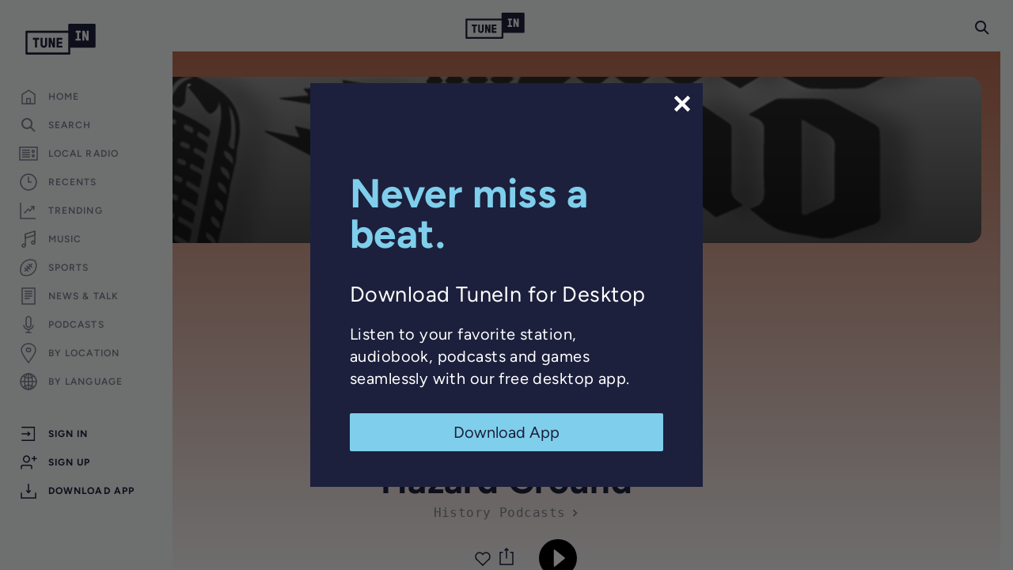

--- FILE ---
content_type: text/html; charset=utf-8
request_url: https://www.google.com/recaptcha/api2/anchor?ar=1&k=6LeX0gEiAAAAAIIeTpEprcKukrYul2unIoDI9UAF&co=aHR0cHM6Ly90dW5laW4uY29tOjQ0Mw..&hl=en&v=PoyoqOPhxBO7pBk68S4YbpHZ&size=invisible&anchor-ms=20000&execute-ms=30000&cb=61ft9hw0uxcv
body_size: 48522
content:
<!DOCTYPE HTML><html dir="ltr" lang="en"><head><meta http-equiv="Content-Type" content="text/html; charset=UTF-8">
<meta http-equiv="X-UA-Compatible" content="IE=edge">
<title>reCAPTCHA</title>
<style type="text/css">
/* cyrillic-ext */
@font-face {
  font-family: 'Roboto';
  font-style: normal;
  font-weight: 400;
  font-stretch: 100%;
  src: url(//fonts.gstatic.com/s/roboto/v48/KFO7CnqEu92Fr1ME7kSn66aGLdTylUAMa3GUBHMdazTgWw.woff2) format('woff2');
  unicode-range: U+0460-052F, U+1C80-1C8A, U+20B4, U+2DE0-2DFF, U+A640-A69F, U+FE2E-FE2F;
}
/* cyrillic */
@font-face {
  font-family: 'Roboto';
  font-style: normal;
  font-weight: 400;
  font-stretch: 100%;
  src: url(//fonts.gstatic.com/s/roboto/v48/KFO7CnqEu92Fr1ME7kSn66aGLdTylUAMa3iUBHMdazTgWw.woff2) format('woff2');
  unicode-range: U+0301, U+0400-045F, U+0490-0491, U+04B0-04B1, U+2116;
}
/* greek-ext */
@font-face {
  font-family: 'Roboto';
  font-style: normal;
  font-weight: 400;
  font-stretch: 100%;
  src: url(//fonts.gstatic.com/s/roboto/v48/KFO7CnqEu92Fr1ME7kSn66aGLdTylUAMa3CUBHMdazTgWw.woff2) format('woff2');
  unicode-range: U+1F00-1FFF;
}
/* greek */
@font-face {
  font-family: 'Roboto';
  font-style: normal;
  font-weight: 400;
  font-stretch: 100%;
  src: url(//fonts.gstatic.com/s/roboto/v48/KFO7CnqEu92Fr1ME7kSn66aGLdTylUAMa3-UBHMdazTgWw.woff2) format('woff2');
  unicode-range: U+0370-0377, U+037A-037F, U+0384-038A, U+038C, U+038E-03A1, U+03A3-03FF;
}
/* math */
@font-face {
  font-family: 'Roboto';
  font-style: normal;
  font-weight: 400;
  font-stretch: 100%;
  src: url(//fonts.gstatic.com/s/roboto/v48/KFO7CnqEu92Fr1ME7kSn66aGLdTylUAMawCUBHMdazTgWw.woff2) format('woff2');
  unicode-range: U+0302-0303, U+0305, U+0307-0308, U+0310, U+0312, U+0315, U+031A, U+0326-0327, U+032C, U+032F-0330, U+0332-0333, U+0338, U+033A, U+0346, U+034D, U+0391-03A1, U+03A3-03A9, U+03B1-03C9, U+03D1, U+03D5-03D6, U+03F0-03F1, U+03F4-03F5, U+2016-2017, U+2034-2038, U+203C, U+2040, U+2043, U+2047, U+2050, U+2057, U+205F, U+2070-2071, U+2074-208E, U+2090-209C, U+20D0-20DC, U+20E1, U+20E5-20EF, U+2100-2112, U+2114-2115, U+2117-2121, U+2123-214F, U+2190, U+2192, U+2194-21AE, U+21B0-21E5, U+21F1-21F2, U+21F4-2211, U+2213-2214, U+2216-22FF, U+2308-230B, U+2310, U+2319, U+231C-2321, U+2336-237A, U+237C, U+2395, U+239B-23B7, U+23D0, U+23DC-23E1, U+2474-2475, U+25AF, U+25B3, U+25B7, U+25BD, U+25C1, U+25CA, U+25CC, U+25FB, U+266D-266F, U+27C0-27FF, U+2900-2AFF, U+2B0E-2B11, U+2B30-2B4C, U+2BFE, U+3030, U+FF5B, U+FF5D, U+1D400-1D7FF, U+1EE00-1EEFF;
}
/* symbols */
@font-face {
  font-family: 'Roboto';
  font-style: normal;
  font-weight: 400;
  font-stretch: 100%;
  src: url(//fonts.gstatic.com/s/roboto/v48/KFO7CnqEu92Fr1ME7kSn66aGLdTylUAMaxKUBHMdazTgWw.woff2) format('woff2');
  unicode-range: U+0001-000C, U+000E-001F, U+007F-009F, U+20DD-20E0, U+20E2-20E4, U+2150-218F, U+2190, U+2192, U+2194-2199, U+21AF, U+21E6-21F0, U+21F3, U+2218-2219, U+2299, U+22C4-22C6, U+2300-243F, U+2440-244A, U+2460-24FF, U+25A0-27BF, U+2800-28FF, U+2921-2922, U+2981, U+29BF, U+29EB, U+2B00-2BFF, U+4DC0-4DFF, U+FFF9-FFFB, U+10140-1018E, U+10190-1019C, U+101A0, U+101D0-101FD, U+102E0-102FB, U+10E60-10E7E, U+1D2C0-1D2D3, U+1D2E0-1D37F, U+1F000-1F0FF, U+1F100-1F1AD, U+1F1E6-1F1FF, U+1F30D-1F30F, U+1F315, U+1F31C, U+1F31E, U+1F320-1F32C, U+1F336, U+1F378, U+1F37D, U+1F382, U+1F393-1F39F, U+1F3A7-1F3A8, U+1F3AC-1F3AF, U+1F3C2, U+1F3C4-1F3C6, U+1F3CA-1F3CE, U+1F3D4-1F3E0, U+1F3ED, U+1F3F1-1F3F3, U+1F3F5-1F3F7, U+1F408, U+1F415, U+1F41F, U+1F426, U+1F43F, U+1F441-1F442, U+1F444, U+1F446-1F449, U+1F44C-1F44E, U+1F453, U+1F46A, U+1F47D, U+1F4A3, U+1F4B0, U+1F4B3, U+1F4B9, U+1F4BB, U+1F4BF, U+1F4C8-1F4CB, U+1F4D6, U+1F4DA, U+1F4DF, U+1F4E3-1F4E6, U+1F4EA-1F4ED, U+1F4F7, U+1F4F9-1F4FB, U+1F4FD-1F4FE, U+1F503, U+1F507-1F50B, U+1F50D, U+1F512-1F513, U+1F53E-1F54A, U+1F54F-1F5FA, U+1F610, U+1F650-1F67F, U+1F687, U+1F68D, U+1F691, U+1F694, U+1F698, U+1F6AD, U+1F6B2, U+1F6B9-1F6BA, U+1F6BC, U+1F6C6-1F6CF, U+1F6D3-1F6D7, U+1F6E0-1F6EA, U+1F6F0-1F6F3, U+1F6F7-1F6FC, U+1F700-1F7FF, U+1F800-1F80B, U+1F810-1F847, U+1F850-1F859, U+1F860-1F887, U+1F890-1F8AD, U+1F8B0-1F8BB, U+1F8C0-1F8C1, U+1F900-1F90B, U+1F93B, U+1F946, U+1F984, U+1F996, U+1F9E9, U+1FA00-1FA6F, U+1FA70-1FA7C, U+1FA80-1FA89, U+1FA8F-1FAC6, U+1FACE-1FADC, U+1FADF-1FAE9, U+1FAF0-1FAF8, U+1FB00-1FBFF;
}
/* vietnamese */
@font-face {
  font-family: 'Roboto';
  font-style: normal;
  font-weight: 400;
  font-stretch: 100%;
  src: url(//fonts.gstatic.com/s/roboto/v48/KFO7CnqEu92Fr1ME7kSn66aGLdTylUAMa3OUBHMdazTgWw.woff2) format('woff2');
  unicode-range: U+0102-0103, U+0110-0111, U+0128-0129, U+0168-0169, U+01A0-01A1, U+01AF-01B0, U+0300-0301, U+0303-0304, U+0308-0309, U+0323, U+0329, U+1EA0-1EF9, U+20AB;
}
/* latin-ext */
@font-face {
  font-family: 'Roboto';
  font-style: normal;
  font-weight: 400;
  font-stretch: 100%;
  src: url(//fonts.gstatic.com/s/roboto/v48/KFO7CnqEu92Fr1ME7kSn66aGLdTylUAMa3KUBHMdazTgWw.woff2) format('woff2');
  unicode-range: U+0100-02BA, U+02BD-02C5, U+02C7-02CC, U+02CE-02D7, U+02DD-02FF, U+0304, U+0308, U+0329, U+1D00-1DBF, U+1E00-1E9F, U+1EF2-1EFF, U+2020, U+20A0-20AB, U+20AD-20C0, U+2113, U+2C60-2C7F, U+A720-A7FF;
}
/* latin */
@font-face {
  font-family: 'Roboto';
  font-style: normal;
  font-weight: 400;
  font-stretch: 100%;
  src: url(//fonts.gstatic.com/s/roboto/v48/KFO7CnqEu92Fr1ME7kSn66aGLdTylUAMa3yUBHMdazQ.woff2) format('woff2');
  unicode-range: U+0000-00FF, U+0131, U+0152-0153, U+02BB-02BC, U+02C6, U+02DA, U+02DC, U+0304, U+0308, U+0329, U+2000-206F, U+20AC, U+2122, U+2191, U+2193, U+2212, U+2215, U+FEFF, U+FFFD;
}
/* cyrillic-ext */
@font-face {
  font-family: 'Roboto';
  font-style: normal;
  font-weight: 500;
  font-stretch: 100%;
  src: url(//fonts.gstatic.com/s/roboto/v48/KFO7CnqEu92Fr1ME7kSn66aGLdTylUAMa3GUBHMdazTgWw.woff2) format('woff2');
  unicode-range: U+0460-052F, U+1C80-1C8A, U+20B4, U+2DE0-2DFF, U+A640-A69F, U+FE2E-FE2F;
}
/* cyrillic */
@font-face {
  font-family: 'Roboto';
  font-style: normal;
  font-weight: 500;
  font-stretch: 100%;
  src: url(//fonts.gstatic.com/s/roboto/v48/KFO7CnqEu92Fr1ME7kSn66aGLdTylUAMa3iUBHMdazTgWw.woff2) format('woff2');
  unicode-range: U+0301, U+0400-045F, U+0490-0491, U+04B0-04B1, U+2116;
}
/* greek-ext */
@font-face {
  font-family: 'Roboto';
  font-style: normal;
  font-weight: 500;
  font-stretch: 100%;
  src: url(//fonts.gstatic.com/s/roboto/v48/KFO7CnqEu92Fr1ME7kSn66aGLdTylUAMa3CUBHMdazTgWw.woff2) format('woff2');
  unicode-range: U+1F00-1FFF;
}
/* greek */
@font-face {
  font-family: 'Roboto';
  font-style: normal;
  font-weight: 500;
  font-stretch: 100%;
  src: url(//fonts.gstatic.com/s/roboto/v48/KFO7CnqEu92Fr1ME7kSn66aGLdTylUAMa3-UBHMdazTgWw.woff2) format('woff2');
  unicode-range: U+0370-0377, U+037A-037F, U+0384-038A, U+038C, U+038E-03A1, U+03A3-03FF;
}
/* math */
@font-face {
  font-family: 'Roboto';
  font-style: normal;
  font-weight: 500;
  font-stretch: 100%;
  src: url(//fonts.gstatic.com/s/roboto/v48/KFO7CnqEu92Fr1ME7kSn66aGLdTylUAMawCUBHMdazTgWw.woff2) format('woff2');
  unicode-range: U+0302-0303, U+0305, U+0307-0308, U+0310, U+0312, U+0315, U+031A, U+0326-0327, U+032C, U+032F-0330, U+0332-0333, U+0338, U+033A, U+0346, U+034D, U+0391-03A1, U+03A3-03A9, U+03B1-03C9, U+03D1, U+03D5-03D6, U+03F0-03F1, U+03F4-03F5, U+2016-2017, U+2034-2038, U+203C, U+2040, U+2043, U+2047, U+2050, U+2057, U+205F, U+2070-2071, U+2074-208E, U+2090-209C, U+20D0-20DC, U+20E1, U+20E5-20EF, U+2100-2112, U+2114-2115, U+2117-2121, U+2123-214F, U+2190, U+2192, U+2194-21AE, U+21B0-21E5, U+21F1-21F2, U+21F4-2211, U+2213-2214, U+2216-22FF, U+2308-230B, U+2310, U+2319, U+231C-2321, U+2336-237A, U+237C, U+2395, U+239B-23B7, U+23D0, U+23DC-23E1, U+2474-2475, U+25AF, U+25B3, U+25B7, U+25BD, U+25C1, U+25CA, U+25CC, U+25FB, U+266D-266F, U+27C0-27FF, U+2900-2AFF, U+2B0E-2B11, U+2B30-2B4C, U+2BFE, U+3030, U+FF5B, U+FF5D, U+1D400-1D7FF, U+1EE00-1EEFF;
}
/* symbols */
@font-face {
  font-family: 'Roboto';
  font-style: normal;
  font-weight: 500;
  font-stretch: 100%;
  src: url(//fonts.gstatic.com/s/roboto/v48/KFO7CnqEu92Fr1ME7kSn66aGLdTylUAMaxKUBHMdazTgWw.woff2) format('woff2');
  unicode-range: U+0001-000C, U+000E-001F, U+007F-009F, U+20DD-20E0, U+20E2-20E4, U+2150-218F, U+2190, U+2192, U+2194-2199, U+21AF, U+21E6-21F0, U+21F3, U+2218-2219, U+2299, U+22C4-22C6, U+2300-243F, U+2440-244A, U+2460-24FF, U+25A0-27BF, U+2800-28FF, U+2921-2922, U+2981, U+29BF, U+29EB, U+2B00-2BFF, U+4DC0-4DFF, U+FFF9-FFFB, U+10140-1018E, U+10190-1019C, U+101A0, U+101D0-101FD, U+102E0-102FB, U+10E60-10E7E, U+1D2C0-1D2D3, U+1D2E0-1D37F, U+1F000-1F0FF, U+1F100-1F1AD, U+1F1E6-1F1FF, U+1F30D-1F30F, U+1F315, U+1F31C, U+1F31E, U+1F320-1F32C, U+1F336, U+1F378, U+1F37D, U+1F382, U+1F393-1F39F, U+1F3A7-1F3A8, U+1F3AC-1F3AF, U+1F3C2, U+1F3C4-1F3C6, U+1F3CA-1F3CE, U+1F3D4-1F3E0, U+1F3ED, U+1F3F1-1F3F3, U+1F3F5-1F3F7, U+1F408, U+1F415, U+1F41F, U+1F426, U+1F43F, U+1F441-1F442, U+1F444, U+1F446-1F449, U+1F44C-1F44E, U+1F453, U+1F46A, U+1F47D, U+1F4A3, U+1F4B0, U+1F4B3, U+1F4B9, U+1F4BB, U+1F4BF, U+1F4C8-1F4CB, U+1F4D6, U+1F4DA, U+1F4DF, U+1F4E3-1F4E6, U+1F4EA-1F4ED, U+1F4F7, U+1F4F9-1F4FB, U+1F4FD-1F4FE, U+1F503, U+1F507-1F50B, U+1F50D, U+1F512-1F513, U+1F53E-1F54A, U+1F54F-1F5FA, U+1F610, U+1F650-1F67F, U+1F687, U+1F68D, U+1F691, U+1F694, U+1F698, U+1F6AD, U+1F6B2, U+1F6B9-1F6BA, U+1F6BC, U+1F6C6-1F6CF, U+1F6D3-1F6D7, U+1F6E0-1F6EA, U+1F6F0-1F6F3, U+1F6F7-1F6FC, U+1F700-1F7FF, U+1F800-1F80B, U+1F810-1F847, U+1F850-1F859, U+1F860-1F887, U+1F890-1F8AD, U+1F8B0-1F8BB, U+1F8C0-1F8C1, U+1F900-1F90B, U+1F93B, U+1F946, U+1F984, U+1F996, U+1F9E9, U+1FA00-1FA6F, U+1FA70-1FA7C, U+1FA80-1FA89, U+1FA8F-1FAC6, U+1FACE-1FADC, U+1FADF-1FAE9, U+1FAF0-1FAF8, U+1FB00-1FBFF;
}
/* vietnamese */
@font-face {
  font-family: 'Roboto';
  font-style: normal;
  font-weight: 500;
  font-stretch: 100%;
  src: url(//fonts.gstatic.com/s/roboto/v48/KFO7CnqEu92Fr1ME7kSn66aGLdTylUAMa3OUBHMdazTgWw.woff2) format('woff2');
  unicode-range: U+0102-0103, U+0110-0111, U+0128-0129, U+0168-0169, U+01A0-01A1, U+01AF-01B0, U+0300-0301, U+0303-0304, U+0308-0309, U+0323, U+0329, U+1EA0-1EF9, U+20AB;
}
/* latin-ext */
@font-face {
  font-family: 'Roboto';
  font-style: normal;
  font-weight: 500;
  font-stretch: 100%;
  src: url(//fonts.gstatic.com/s/roboto/v48/KFO7CnqEu92Fr1ME7kSn66aGLdTylUAMa3KUBHMdazTgWw.woff2) format('woff2');
  unicode-range: U+0100-02BA, U+02BD-02C5, U+02C7-02CC, U+02CE-02D7, U+02DD-02FF, U+0304, U+0308, U+0329, U+1D00-1DBF, U+1E00-1E9F, U+1EF2-1EFF, U+2020, U+20A0-20AB, U+20AD-20C0, U+2113, U+2C60-2C7F, U+A720-A7FF;
}
/* latin */
@font-face {
  font-family: 'Roboto';
  font-style: normal;
  font-weight: 500;
  font-stretch: 100%;
  src: url(//fonts.gstatic.com/s/roboto/v48/KFO7CnqEu92Fr1ME7kSn66aGLdTylUAMa3yUBHMdazQ.woff2) format('woff2');
  unicode-range: U+0000-00FF, U+0131, U+0152-0153, U+02BB-02BC, U+02C6, U+02DA, U+02DC, U+0304, U+0308, U+0329, U+2000-206F, U+20AC, U+2122, U+2191, U+2193, U+2212, U+2215, U+FEFF, U+FFFD;
}
/* cyrillic-ext */
@font-face {
  font-family: 'Roboto';
  font-style: normal;
  font-weight: 900;
  font-stretch: 100%;
  src: url(//fonts.gstatic.com/s/roboto/v48/KFO7CnqEu92Fr1ME7kSn66aGLdTylUAMa3GUBHMdazTgWw.woff2) format('woff2');
  unicode-range: U+0460-052F, U+1C80-1C8A, U+20B4, U+2DE0-2DFF, U+A640-A69F, U+FE2E-FE2F;
}
/* cyrillic */
@font-face {
  font-family: 'Roboto';
  font-style: normal;
  font-weight: 900;
  font-stretch: 100%;
  src: url(//fonts.gstatic.com/s/roboto/v48/KFO7CnqEu92Fr1ME7kSn66aGLdTylUAMa3iUBHMdazTgWw.woff2) format('woff2');
  unicode-range: U+0301, U+0400-045F, U+0490-0491, U+04B0-04B1, U+2116;
}
/* greek-ext */
@font-face {
  font-family: 'Roboto';
  font-style: normal;
  font-weight: 900;
  font-stretch: 100%;
  src: url(//fonts.gstatic.com/s/roboto/v48/KFO7CnqEu92Fr1ME7kSn66aGLdTylUAMa3CUBHMdazTgWw.woff2) format('woff2');
  unicode-range: U+1F00-1FFF;
}
/* greek */
@font-face {
  font-family: 'Roboto';
  font-style: normal;
  font-weight: 900;
  font-stretch: 100%;
  src: url(//fonts.gstatic.com/s/roboto/v48/KFO7CnqEu92Fr1ME7kSn66aGLdTylUAMa3-UBHMdazTgWw.woff2) format('woff2');
  unicode-range: U+0370-0377, U+037A-037F, U+0384-038A, U+038C, U+038E-03A1, U+03A3-03FF;
}
/* math */
@font-face {
  font-family: 'Roboto';
  font-style: normal;
  font-weight: 900;
  font-stretch: 100%;
  src: url(//fonts.gstatic.com/s/roboto/v48/KFO7CnqEu92Fr1ME7kSn66aGLdTylUAMawCUBHMdazTgWw.woff2) format('woff2');
  unicode-range: U+0302-0303, U+0305, U+0307-0308, U+0310, U+0312, U+0315, U+031A, U+0326-0327, U+032C, U+032F-0330, U+0332-0333, U+0338, U+033A, U+0346, U+034D, U+0391-03A1, U+03A3-03A9, U+03B1-03C9, U+03D1, U+03D5-03D6, U+03F0-03F1, U+03F4-03F5, U+2016-2017, U+2034-2038, U+203C, U+2040, U+2043, U+2047, U+2050, U+2057, U+205F, U+2070-2071, U+2074-208E, U+2090-209C, U+20D0-20DC, U+20E1, U+20E5-20EF, U+2100-2112, U+2114-2115, U+2117-2121, U+2123-214F, U+2190, U+2192, U+2194-21AE, U+21B0-21E5, U+21F1-21F2, U+21F4-2211, U+2213-2214, U+2216-22FF, U+2308-230B, U+2310, U+2319, U+231C-2321, U+2336-237A, U+237C, U+2395, U+239B-23B7, U+23D0, U+23DC-23E1, U+2474-2475, U+25AF, U+25B3, U+25B7, U+25BD, U+25C1, U+25CA, U+25CC, U+25FB, U+266D-266F, U+27C0-27FF, U+2900-2AFF, U+2B0E-2B11, U+2B30-2B4C, U+2BFE, U+3030, U+FF5B, U+FF5D, U+1D400-1D7FF, U+1EE00-1EEFF;
}
/* symbols */
@font-face {
  font-family: 'Roboto';
  font-style: normal;
  font-weight: 900;
  font-stretch: 100%;
  src: url(//fonts.gstatic.com/s/roboto/v48/KFO7CnqEu92Fr1ME7kSn66aGLdTylUAMaxKUBHMdazTgWw.woff2) format('woff2');
  unicode-range: U+0001-000C, U+000E-001F, U+007F-009F, U+20DD-20E0, U+20E2-20E4, U+2150-218F, U+2190, U+2192, U+2194-2199, U+21AF, U+21E6-21F0, U+21F3, U+2218-2219, U+2299, U+22C4-22C6, U+2300-243F, U+2440-244A, U+2460-24FF, U+25A0-27BF, U+2800-28FF, U+2921-2922, U+2981, U+29BF, U+29EB, U+2B00-2BFF, U+4DC0-4DFF, U+FFF9-FFFB, U+10140-1018E, U+10190-1019C, U+101A0, U+101D0-101FD, U+102E0-102FB, U+10E60-10E7E, U+1D2C0-1D2D3, U+1D2E0-1D37F, U+1F000-1F0FF, U+1F100-1F1AD, U+1F1E6-1F1FF, U+1F30D-1F30F, U+1F315, U+1F31C, U+1F31E, U+1F320-1F32C, U+1F336, U+1F378, U+1F37D, U+1F382, U+1F393-1F39F, U+1F3A7-1F3A8, U+1F3AC-1F3AF, U+1F3C2, U+1F3C4-1F3C6, U+1F3CA-1F3CE, U+1F3D4-1F3E0, U+1F3ED, U+1F3F1-1F3F3, U+1F3F5-1F3F7, U+1F408, U+1F415, U+1F41F, U+1F426, U+1F43F, U+1F441-1F442, U+1F444, U+1F446-1F449, U+1F44C-1F44E, U+1F453, U+1F46A, U+1F47D, U+1F4A3, U+1F4B0, U+1F4B3, U+1F4B9, U+1F4BB, U+1F4BF, U+1F4C8-1F4CB, U+1F4D6, U+1F4DA, U+1F4DF, U+1F4E3-1F4E6, U+1F4EA-1F4ED, U+1F4F7, U+1F4F9-1F4FB, U+1F4FD-1F4FE, U+1F503, U+1F507-1F50B, U+1F50D, U+1F512-1F513, U+1F53E-1F54A, U+1F54F-1F5FA, U+1F610, U+1F650-1F67F, U+1F687, U+1F68D, U+1F691, U+1F694, U+1F698, U+1F6AD, U+1F6B2, U+1F6B9-1F6BA, U+1F6BC, U+1F6C6-1F6CF, U+1F6D3-1F6D7, U+1F6E0-1F6EA, U+1F6F0-1F6F3, U+1F6F7-1F6FC, U+1F700-1F7FF, U+1F800-1F80B, U+1F810-1F847, U+1F850-1F859, U+1F860-1F887, U+1F890-1F8AD, U+1F8B0-1F8BB, U+1F8C0-1F8C1, U+1F900-1F90B, U+1F93B, U+1F946, U+1F984, U+1F996, U+1F9E9, U+1FA00-1FA6F, U+1FA70-1FA7C, U+1FA80-1FA89, U+1FA8F-1FAC6, U+1FACE-1FADC, U+1FADF-1FAE9, U+1FAF0-1FAF8, U+1FB00-1FBFF;
}
/* vietnamese */
@font-face {
  font-family: 'Roboto';
  font-style: normal;
  font-weight: 900;
  font-stretch: 100%;
  src: url(//fonts.gstatic.com/s/roboto/v48/KFO7CnqEu92Fr1ME7kSn66aGLdTylUAMa3OUBHMdazTgWw.woff2) format('woff2');
  unicode-range: U+0102-0103, U+0110-0111, U+0128-0129, U+0168-0169, U+01A0-01A1, U+01AF-01B0, U+0300-0301, U+0303-0304, U+0308-0309, U+0323, U+0329, U+1EA0-1EF9, U+20AB;
}
/* latin-ext */
@font-face {
  font-family: 'Roboto';
  font-style: normal;
  font-weight: 900;
  font-stretch: 100%;
  src: url(//fonts.gstatic.com/s/roboto/v48/KFO7CnqEu92Fr1ME7kSn66aGLdTylUAMa3KUBHMdazTgWw.woff2) format('woff2');
  unicode-range: U+0100-02BA, U+02BD-02C5, U+02C7-02CC, U+02CE-02D7, U+02DD-02FF, U+0304, U+0308, U+0329, U+1D00-1DBF, U+1E00-1E9F, U+1EF2-1EFF, U+2020, U+20A0-20AB, U+20AD-20C0, U+2113, U+2C60-2C7F, U+A720-A7FF;
}
/* latin */
@font-face {
  font-family: 'Roboto';
  font-style: normal;
  font-weight: 900;
  font-stretch: 100%;
  src: url(//fonts.gstatic.com/s/roboto/v48/KFO7CnqEu92Fr1ME7kSn66aGLdTylUAMa3yUBHMdazQ.woff2) format('woff2');
  unicode-range: U+0000-00FF, U+0131, U+0152-0153, U+02BB-02BC, U+02C6, U+02DA, U+02DC, U+0304, U+0308, U+0329, U+2000-206F, U+20AC, U+2122, U+2191, U+2193, U+2212, U+2215, U+FEFF, U+FFFD;
}

</style>
<link rel="stylesheet" type="text/css" href="https://www.gstatic.com/recaptcha/releases/PoyoqOPhxBO7pBk68S4YbpHZ/styles__ltr.css">
<script nonce="WpUtuFIQ52BWc1nbt_eiVg" type="text/javascript">window['__recaptcha_api'] = 'https://www.google.com/recaptcha/api2/';</script>
<script type="text/javascript" src="https://www.gstatic.com/recaptcha/releases/PoyoqOPhxBO7pBk68S4YbpHZ/recaptcha__en.js" nonce="WpUtuFIQ52BWc1nbt_eiVg">
      
    </script></head>
<body><div id="rc-anchor-alert" class="rc-anchor-alert"></div>
<input type="hidden" id="recaptcha-token" value="[base64]">
<script type="text/javascript" nonce="WpUtuFIQ52BWc1nbt_eiVg">
      recaptcha.anchor.Main.init("[\x22ainput\x22,[\x22bgdata\x22,\x22\x22,\[base64]/[base64]/[base64]/ZyhXLGgpOnEoW04sMjEsbF0sVywwKSxoKSxmYWxzZSxmYWxzZSl9Y2F0Y2goayl7RygzNTgsVyk/[base64]/[base64]/[base64]/[base64]/[base64]/[base64]/[base64]/bmV3IEJbT10oRFswXSk6dz09Mj9uZXcgQltPXShEWzBdLERbMV0pOnc9PTM/bmV3IEJbT10oRFswXSxEWzFdLERbMl0pOnc9PTQ/[base64]/[base64]/[base64]/[base64]/[base64]\\u003d\x22,\[base64]\\u003d\\u003d\x22,\x22woYVPzk/w7VAYMK4w4RcwpHCvsKYGVvCrMKeWisYw6ciw61lSTPCvMOZMEPDuT4sCDwOeBIYwrd8WjTDuTnDqcKhLQJ3BMKAFsKSwrVEWhbDgHrCumI/w54vUHLDvcO/woTDrhHDr8OKccObw5c9GjRVKh3DnwdCwrfDmMOEGzfDtcKfLARzLcOAw7HDicKiw6/CiCvClcOeJ17ChsK8w4w0wpvCnh3Co8OAM8Opw7ACO2ESwqHChRhARwHDgD8rUhAaw5oZw6XDvcOnw7UENxcjOTo0wo7DjUjCvno6CsKrECTDp8OncATDgAnDsMKWTyBndcK4w7TDnEoPw6bChsOdUsOaw6fCu8Odw4dYw7bDisK8XDzCj1RCwr3Dq8O/w5MSdDjDl8OUdMKJw60VMcOCw7vCp8OHw6rCt8ONFcO/[base64]/a8K1w5NIwoELbXTCkmzCtHwlwpl7w4XDh8ODwrjDscO+LhN3wooXQcKwelgqCxnChlp7cAZ0woItaUtPRkB0SUZGDjEJw7s/[base64]/CvBUfwrXCghdLwpDCizbDjcOLFcOjakpEBcOqBDkYwo/[base64]/dMOgPMOlecKILMKNwpTCsQHDqwV8djzCt8KWbiDDmsOlw6PCksOFUhnDkMOpfAlcRl/DmUBZwqbCjcKEdcOUZ8Omw73DpznCgHBVw4HDs8KoLA/DmEcqZiLCjUorHiJHcnbCh2Z3wqQOwok+ZRVQwpdSLsK8W8KeM8OawovCgcKxwq/ChErChD5Mw7VPw7w/EDnClFnCpVMhKcO8w7siUH3CjMOdasKNccKka8KLO8OGw6/DgGjChX3DnTJHMcKRTMKcH8Orw41ZCztvw5h3XTJ0UcOxXDg4L8KIJVwMw4nCkjg8FjxgEsKhwr4yRkDCkMOdEsKFwrjDlyskQsOjw7MJVcOVNiRkwpgdTmrDqsOYRcOPwp7DqQ3Dgz0tw4NDIMKJwo7CrkVkd8O/wqVTD8Okwrx/wrPCqsKTCC3Co8KIfm3DlDY/w6c7ZMKKTsOgFMKKw5ITw6TCihBjw7MCwpYrw7ARwq54B8KiJVd8wrBiwoNTPHfCkcKtw4DCtzs1w5IbVcOSw6/Di8KVDS14w77CgFXCjT7Dv8KOfjFUwoHCm1gow5LDui59eWDDi8OHwopIwp3Cp8OCwpl6wowqJcOLwpzCm3rCrMOKwpLDscOcwpN9w6E0DgTDmjJJwq1Gw502CDvCrxgHNcODfAoZfg3DoMKmwpbCkETCssOww5N5IMKQPMK+w5ZLw4XDssKyWsK/[base64]/wrofwprCjUXDlsOcXDbCs8Kyw5tyw4MGw5DCkMKcwo8Hw4LCqELDqsOHwqxtOjrCpcKAJUbDmF8XSF7CtsOSAcKkSsO/w79gGcK+w75SQ3VXBjfCsy4NHBpww7pbX29JDzEHMDkzw7Fowqo/[base64]/Dq2HDisKpw5bDiWQZwr9Pw7XDjMOEwpBUwoTClsKka8KHccKvG8KFZk7Ds3ZRwrPDm3xhWQ7Cu8OAZU12FsO6A8KOw4J+RVjDs8KiCcOIWg/[base64]/P8OXVsOBeWvCr8KXw4/DmhrCm8K8wrRGwpHCjcKbwqLCsVxJwoHDqMOvIcOybcOaDMOeEMOew65IwpjCnMOKw7fCo8OcwoDDjMOrdcO4w4Uiw5B4G8KQw6UnwoHDiRkKbFUJwqJ8wqR3B1l2X8ObwrDCpsKLw4/CrQHDqik8KMO4ecO5TsOpw4PCu8OdVg/[base64]/CoMOgw49GLHluAMK4wqIUI8KywpTChcOeQDrCpsOMW8OVw7nDq8KybMO9BGkcACDCo8OnHMO4aXsKw7bCuQxEG8OxMlZ7wo3DrcO6c1PCucK2w7xlMcK/[base64]/Dg2bCk10NK8ONwpwGCyoJJ1TDjcOnBEHCgsOXwqR/AsKhwovDqMOiTMOMQsKowoTCo8Kdwq3Dhgt1wqXClMKKTMK3csKARMKHKE/ClkPDrMOhC8OtIDkPwqJ5wq7CrWbDrm4bXcK8S1PCo00pwpweNUHDnx/Co3LCj0HCr8KfwqnCnsOow5PCrBjCgirClcKTwqpbOsKXw5wvw7LChHxPwp56JCrDmHjCm8KTwoEFBGjCsgXDuMKUC2TDjkk5E3h/wo88U8OFw6XCsMO2P8KcF2QAeQ0Pwphow5LDpsOgKnp5W8Kew4k4w4N1GWMrBVPDv8OOUUkUKQDDusOawp/Dn1XCiMKiYxJpWjzCt8OHdhPCt8KowpbCjyfDoSg3fcKpw4ptw77DpiM+wr/[base64]/ScOkw6jCgTXDqStnwpjDqMKSQcOrw5zCpMOew75YCcO9w4vDjcOfKMKvw4dPZMKWaArDjsKhwpLCtjcHwqTDn8KNZE7DtnvDoMK5w6Brw5x5O8KBw41jJMO9YR7DnMKhGzXClWvDhSMYRcOsU2PDjXnCgjPCgF3CmH/CjHgLcMKOQsOGwozDusKuwp/DpD7DgWnCjEzCmsK3w6lYLlfDiWPCgQ/CrMKARcKqw4Vxwq0VcMKla0dJw4t4UHpaw7DCocO+GMORVxzDgjLCosOCwq7CljBTwpjDqFbDgF8oRjPDiHUCWRnDtsOgPsOaw54xw6gdw74YQDJbFTbCpMK4w5bCkmdzw7nCjD/DvTHDncKFw5lSBysxUsK/[base64]/CtcK8FTPDoHhMwqlXVVszwpnCrMOEAMOmMW7Cq8KJcMOAw6DCh8KXLsOrwpfCvMOrwqhgw5obM8K7w74uwr0iKktDa29xAMOPOHzDvMO7XcK9bsKCw40Kw69tZFIvR8Odw5HCiDgJf8OZw6PCvcOsw7jDtAsdw6jChUxzw71pw4x/wqnDuMO9wpVwcsKaEQ8VXgTDhCdNw4JyHnNSw5nCqsK1w5jCkX0Yw7bChMO6bybDhsO+wr/DrMK6wrHCs3LCocK1UMO2O8KDwrjCkMKkw57CicKlw7rCjsK1wrsYeQtHw5LDkEbCtHl6bcORIcK0wobCp8Ouw7EewqTCucKSw58GbCtsPChPwp1wwp3ChcOpP8OSOjDCncKWwp/DkcOFI8ObUMOAB8OxS8KsfTjDsQjCowXDl1LCg8KEAxPDlEnDuMKjw440w4vDvCVLwofCtMO3ZsKDYHFvcHwtwoJLdsKbwqrDiFkACsKJw4Fww5IyLC/Cg01QKGlgEA7CjFVTfQbDtwXDsX9Iw63DvWh1w5bCnsKYfUtRwpvCgMKSw4NTw4Njw6BQcsOHwqDDrg7DhF3CvlUcw6/ClU7DpMK/wpI4wowdacK+wrjCvcOVwrtSwppaw6bDm0jClxtdGz/Cu8O2woLCu8K1MMKbw4PCuH3CmsO2ZsKCRSwhw6bCg8OuE2kUfMKaWRcYwowhwqIfw4QZT8OJNlHCtMK6w68UUsO+RzZ6w59+wqbCuDthZcO7SWTCq8KcKHjDjsOVDjMIwqNsw4w/[base64]/[base64]/Cgj/CvnLCngcQwocIGiIQGnl6w74oWMKqwrLDl0bCn8OSNnzDigrCthTCuVBRMXJlcW4fw5N/CMKORsOfw59HXnPCsMKTw5nClx7CrMOOH1hqTR3CvMKZw4UUwqc7wo7DhT5LFcKECsOIcXDDr3wewqzCjcO4wqEWw6QYWMOuwo10w6ESw4IQYcKbwqzDg8O8MMKqEF3CjGtvwqnCpkPDtMKXw6FKLcKjw7nDggk7LAfCsiZKTn3DuX42w4DCk8OQwq99cB1JBsOmwp/CnMOSacKyw4dnwqArb8Orwr8JS8OqF3wgDyp1wqXCicO9wpfCjMOXNxoPwqkuUcKMdj/Cim/[base64]/[base64]/w6slIjUgVMKvB8OlG3vDpGLDhMOUw5Ilwop0clp4w4htw7rCtCHConkAO8OiIDsRwpRLbMKpIMOjw6TDqT0RwrhPw4PDmFPCrEDCtcOHbFPCiwXCv0hdw70IVTDDl8Knwq8wGsOlwqXDlmrCmGvCgxVpX8KKV8O/VcKUICwBWGJwwp13wrfDpgpwK8OSwpvCs8KLwrxOCcOWP8K4w74Kw6w9CsObwpPDjgnCoxjCmsOGdzfCtcOOC8OmwozCuDE7F33Dhw/CvcOLwpBKNsOKFsOuwpBtw6RzT1TCtcOcEsKGaC9yw6PDrHpbw6BwdF3DniJcw6Ehw6hRw6VRfwzCgzDCiMOEw7DCusOfw47ChUPCo8ONw45Nw6lLw6IHXMK6Q8OgYsKsdg/ClsOpw7bDig3CmMO9wocIw6zCpGzDmcKywp3DtsO4wqrChsOkWMK6KsOdQWgBwrAjwoN8JFHCq27Dm0TCrcOtwoc3fsO7CkUUw5BHCsKNJ1Mmw4LDl8OYw5fCr8KTw5MFWcOMwpfDtC3DjsO/XcOWMRPDucO0XjTDrcKowqNZw5fCvsOXwoMpFi7CksKgZD01w4LCuRNMw57DiwYGVH0dw5pYwpNKd8OKOHfCgFfDhsO3wozDsgJsw73DocKvw6fCpMOVXsOlQErCt8KnwofCkcOowohMwp/CoQoba2NYw7DDhcKEAik6PsKnw5tZXFrCq8KpPkfCqk5rwpkuwq9Mw4ZPGiMpw77DpMKYcyDDsDBgwqfDuD1NS8KMw5LClcKvwoZDw7l2asOtA1nCmwLDqGM4CsKBwoMJw4LDtXVRw452F8O0wqbCrsKXVHrDomtQwojCtUNLwoFqa1/DgSjChsKvw4bCk3nDn2HDoCVBWcK5wr/Cv8Kbw4/[base64]/YcOzbGTDtcOOZ8OZDMOyw6/CmMKMwrQkwoLCuFfCsnZoP1N4d0jDrWPDo8OIc8KKw7vDjMKUw7/ClcKSwrVDUkA3Ch4nZF8NRcO0wqrCnifDr34Swp9/w6jDt8K/wqMYw5DCl8KpRgg9w6gCc8OLdDnDu8KhKMKbZT1gw53Dty3DmcKoY3MVLMKVworDsz1Twr7CvsOVwp5Ow6LCvBdaOsKyU8OiH2zDksKMfkpZwqEDccO5RW/CvmRqwpEWwoYWwr9QfTjCkGjDkEHDiQ/ChzbDh8O3UD5xUmYnwr3DljsHw5TCssKEwqM9w5/CucO5VHRZwrBxwrtNXcKqKmfDlUDDtcKlOkpMBRDDscK5ZSTClXQFw5osw6UDehQxPnzCl8KmfFzCjsK7VcKzNcO6wq0PLcKASl5Aw6TDh0vDu14uw7wtSyIMw5dCwp/CpnPDlSo0LHZzw6HDrcKDwrIpw506bMKUw6ILw4/CscOkw4TChTTDtsObwrXDuQhUaTnCjcOXwqRhVMOKwr8fw4/Cu3dFw690EApxGsKdw6gPwo/CpsKVw5dtbMOLBcO9ecK3EFltw7cLw63CvMOCw7vCr2fCuGx9eyQQw7jClRM1w6VJScKjwoVtasO0PRx8SHoqTsKQw77Ci3ExGMOKwpRHWcKNB8KSwpbCgHAgwozCocK4wp5Lw50XccKVwpbCuyDCm8KOwp/DusO3XMK6fnbDg0/CojPDk8KZwrHCncOlw69kwo4cw5PDs0bCm8OKwojCjg3DusKmIx06wrc7wplJE8K5w6UheMKUwrfDui7DtSTDvnI3wpBPwpzDpUnDjcK1ScKJw7XCr8ORw4MtGiLDuhBkwolKwpF9wrR7w7xiJ8KsLUXCmcOOw5vCkMKSUnpnwoJLSh9aw5LDrF/CuXZxYsOFCXvDhnHDkcOQwrLCrQ5Jw6jCj8KPw5cEYcKlw6XDpiHDh0rDpAZjw7fDkU/CgFMSIsK4I8KLwpLCpgHChGXCnsKKwo91w5hiJsOnwoETw60bPcKfwqkuEcK8cmV+WcOWPcOiEyJmw4QxwprCrMOowpxDwoXCuznDiSxNKzDCkjrDgsKaw7djwr3DvhPChBMQwrbClcKNwrPCtyE1wq7Dg2DCn8KTBsK3w7vDpcK8wr7CgmIEwphxwr/Cg8OeO8KmwpvCgT44Cy1+WMKYw75uRDIwwoBtZ8KIwrLCg8O2GRPDpcOPRMKNA8KaHFIXwo/CqcOuf3fCjMK9N0PChsK6YsKUwos6PDjChcK/[base64]/w63DksKBw5pSwo8SwrFdw4FCw5DCknhCwq0laR3DrMOHaMOXw4oYw6/CrWVzw7tnwrrDqx7DsWHCtcKYwpZfOcK/OMKKPhvCqsKQC8K/w7Fyw6XCrhFowq9ZKXjCjSRDw50sHEhDA2vCsMKqw6TDgcO1eWhzwprCsWsRScOoWjVyw5pWwqXCl1nDv2jCq0HDuMORwr8VwrN/[base64]/DrcKSZ8O4wqHDusKXwrJUBwfCj17Dh39BfQfDg8OONMOowoc/[base64]/DrWRew6zCiV/Dm8KaDzR+w5HCtyVUwoPCiC5pQXfDoTrCmEfCnMO1wrzDlcO/LHbCkR7Cl8KaJTUQw47CpE0BwoUCE8OlNsO+G0smwqtYIcK+U2FHwr8vwoPDmsKwBcOrZUPCkSvCjxXDi0jDgMOqw4XDnMOfw7tIQ8OeBwpgO0kBLVrCtU3ClD/[base64]/CvsKYZicJwqVowpYhAMK9WjwzwpjCp8O2w643KiANbcKoWcKKY8KHeBgKw6Vaw5l1bMKOVMORIsKJXcOHw6sxw77CiMKmw6HCgSsneMO3w7ATw6nCqcKawrEkwo9TKVtAc8O3w68/[base64]/UcKNw7XDrsK7RHlqa3PDsMOxJsK9KEdqXnfDm8O2NFhWIzodwoN3w5QZBMOQwqd7w6nDtj1+Mj/CrMK5woB8wogqPVIBw4TDrMKXHsKEZzvCpMO1w67CgsKww4/CnMKuwqvCjTrDncKLwrcIwo7Cq8OgJlDCqBlTVMOmwr7Ct8ONwqIsw7ZmTMOVw7RTX8Oaf8OlwrvDhgsLwrjDr8ObWsK/wqNVA3oyw40wwqrCk8Kvw7jDphbCjcKnXTjDuMKxwofDkHs9w7B/wot2bMK5w5UjwrrCgThqHQF/w5XDvE3Cv3kOwqEtwqbDp8KgBcKjwqUKw7ZwVsO8w6Bnwp4sw6vDpWvCu8Kfw7diECVPw4RIHw3DvWvDilBAEQJ4w7RgHXVTwqw4IcOKQcKMwrbDhEjDs8KEwrbCh8KVwr1zQS3CqmNqwqgGYsOhwoXCoFMsLk7CvMKSLcOFEwwXw6DCvQ/[base64]/CunXCs37Dm8KqI0zCnB3CksObAmfDgsObwqbCj2tKfcO2UynDrsKtQ8KXVMKuw5Y4wrlYwrvCt8Kdwo7CkMKswqgJwrjCs8OfwpLDh2jDvFlGJAZTaxJ2w5dCAcOLw7tgwoDDq1ULSVTCsVEGw5lCwpZBw4jDmi/Cm1Mow7DCv0kXwqzDuQDDukVGwpFYw4gew4ADfH7Ck8K2f8Kiwr7ChsODwqR7wohKdDQgSypMBVLCozM1U8Orw7TCviMvRgTDmwoOfcKzw6DDoMOgbcOWw4Ijw7U+wrXCsRltw6Z/CzZyeAlUAcOfMcO0wowjwqPDp8Kfwo1fE8KOwrpYA8OKwox2BCgjw6tTw7vDs8KmDsOEwqDCusOhw6TCn8KwSmsUSivCrWsnEMKIwqbClS3DlSbCjxLCn8OMw7gIZSbCukDDgMKqfsOnw7A9w7FIw5TCkMOawqJDez/CqlVZLQEowojChsKhDMORw4nDsAZmw7Y5BQ/DvsOAcsOcIsKmSMKFw5DCok9owrnClsK0wqEQwq7DuB/CtcK0fsKkwrtGwrrCmHfCuX4RVhjCj8Ktw4J2YmrClEHCmsKEVEfDuiQ1IxrCqyHCn8Olw4I7EyNkU8OVw5vDpDJswobCscKgw5E0woInw5YowqphacKHwozDicO7w6l5SQwyAMOPfn7DlcOlKcKrw7VtwpM3wrh4f3gcw6DCocOmw7fDg1QOw6Ihwqpdw4A/wrDCvUHCoALDtMKzUU/CoMOfeW/CkcKYMnXDhcOnQlh+UFxkwpLDvzMQwqQcw65kw74kw7tGQSfCiCAsIMObw4HCgMOEe8K7cBTDoBsdw5Q4wrLCiMO3dFl7w6jDmsK+ETDDhcONw4rCm3fDs8KnwrQkEMKSw6Bpc3/DtMK6wr/DtjPCkCDDvcOvAF3CqcKERzzDgMKzw4kDwrPCqwd/w6fCmHDDvjfDmcOyw5rDq0ggw4LCusKaw7TDvlDCsMO2wr/DqMKJKsK3YjtIKsOvaRV5HgR8w4sgw6TCqz/[base64]/CrsOowrYFUl1Bw6vDqsOcFsO/[base64]/CoA4Tw7nCt8K8BSBZwqMhVsO2CMKtwplLFX3DtngeXcO1H1TChsKuGsKFfVXDhWrDm8OfYBEvw4xdwpHCrQrChBrCoxzCmcOJwqDClsKFJMOjw6loMcOfw7QjwrlURcOOOw/CnV04wozDocODw6bDqUnDnk/DjykeA8OOfcO5ER3DjcKew4Rzw457BRbCkDHCn8KvwrfCoMKmwoLDicK1wovCrDDDpwcGFgnCvw1Zw5DDhMOVKmcsNCh2w4jCnMOFw4IvYcOYRcO0ImgFwoHDgcO5wqrCqMOwahjChsKIw4JVw5/[base64]/DpMOdB8K0w4TCgFl3Jn3ChsO3YEDCj11Ow4fDjcKUfWLCiMOHwqMSwoJeJ8OrbsK0JH3CuHfDlwtUwp8DenvCicOKw4rCscOvwqPCjMOBwpp2w7F6w53DpcK+wrnDnsKsw4ICwobCsy3CrVB6w7/[base64]/MMKOFcKPTzRVw5JdX8OpwoHDslTCl8OwRWcGagILw6jCvB5Iwp/Doh1YRsKMwqNjF8OEw77DjXbCi8OfwrLDkWtpLgrDiMK/NwDDrmhGBCbDg8O/w5DDgsOBwq3Cqh3CnMKAbDHCp8KLwp4QwrDCpVBpw5VdPcK9bsOgwpfDoMKlJR9Pw7fChA48XiIgPcKdw5wRdsOVwrLDmmXDgA10fMONFgLCpMO3wpLDmMKywqbDoBhZeAIneiVgHsKnw7dCHUPDksKeC8K2bSDCgAzCvGfCkcOAw5bDuS/[base64]/[base64]/Dj8OkN8Kbwr7DkMK/NMOWwqvChSN5BHMefnLCvMO5w49ELcK+ISZMw6DDk1rDv1TDk0cfLcK/w7gCQsKUwrYxw7HDhsKqM3zDjcKJVUbCukHCv8OAMcOAw6DCl3QZwpfCnMO/w5/[base64]/[base64]/Cv8KLYH5jRWduwosZwrNfUsKBw5NhY3rDk8KJw4rCrcK5ZMObcsKkw5/[base64]/DoBLDkBLDtsKKwr/[base64]/DqcOUNcOZwpPDgGsEU8KmwrZswoIRw5MwwpEDGm/DuB7DsMKffsOsw4MWUMKKwqDCncOWwq8wwpYNTh4xwpbDvsO+KzxDEiHCrMOOw58RwpcYWn0cw5LChsObwrDDn07DvMOzwooPD8ORX15Xczlmw6DDsm/CpMOCQMOkwq4nw5F8wq1ken7Dgm1tJ2R8YU/DmQXCpMOewoYHwrTClMOSZ8Kjw4EMw77Dil/DkS/DpQRXQFpIBMOaN0BwwozCnU90HMOQw7Rxf2nCrmdHw4pPw6J1KXnDq2Ryw7TDsMK0wqRrKcK9w4kmSB3DtndbZ3UBw73DqMKXF18Iw4LCq8Ouwr3CpcKlEsKPw4HDt8Oyw79Fw7PCo8OQw48QwqrClcOzwqDDlhBHwrLCgUjDncOTAlrCgF/DoBLDkWJeJcKPZgjDuhNtw7JZw497woPDr2UOwqJnwqHDhcKRw6lewprDt8KVSjI0BcKuaMOJMsKTwp/CuXLCnSvCkwciwrHChGDDs2E3ZMKlw5DCvMKdw6DCtcOJw6vCk8OGTMKjwozDlxbDgjzDr8OKbsKBNsOKADZ0w57DpDPDt8OaOsOIQMK7HQEFTMOWRMOHXC/DsR18BMKPwqjDlMO+w6LCk1Uuw5g1w7QRw5V/wpfCqzzCgzsHw4XCmSfChcKgIRkaw4IBw64Bw7BRQMKiwq5qLMK5w7jDncKnZMKXY3N8w6DCjsOGPR93MnrCp8Kuw4vCkyjDkjnDrcKfOWjDscOmw57CkyE2XMOJwqgrbXIQfsOiw4DDtjDDr3s5wpRQIsKoET1Bwo/DocOLb1FkWy3DhsOOTl3Cmx/Cl8KURMOxc14Uwq95WcKEwpbClzBBIMO8HMK8MU3DocOYwrN5wo3DonHDu8KiwoY8diI3w6PDqsK6wotEw7lNBMO5ZThHwoDDpMKMHmnDsgjCg1gEVcOzwoYHNsOqUSV/w77Dgx1Ic8K0VcKbw6PDmMOKNsK3wq3Dh3jCocOGCHcrcxcieWDDgR7DmMKHHMKwF8O5Vm3Cq2Eodxk1A8O4w4gdw5rDmyUhK1VhFcO9wqBuQGRYUCJ/[base64]/DjsKGw7XDmMKvwp8awpthRmxJw6vDtFBKL8Kbw7/CksOsXsOIw5PCk8KhwplyEw95FcO4IcKAwpgNPcO5MMOWVMKow4zDt3zDnH/Dv8KMwpjCs8KswodmSMOYwo/DlVksJBnDlD1+w5UEwpQqwqDCqVfDtcO7w6DDpV9zworCpsKzASfCisOBw7xYwqvCjBtOw5Bnwr4qw5hLw4/DqsOYTcOywokUwoRXMMOtXcOpVy/ComvDg8O+V8KlfsKswrNIw7JtJsK/w7ggwoxkw5I3IMKVw7HCoMOPdFUfw7QfwqPDgMO8IsOVw6PCmMKBwphHw7zDr8K7w6zDisOEFhFDwopww6JcNx5ewr1RJMOdYMOywoV8wpxywr3CqMKIwq4sNcKxwp7CscKNYUvDsMK2ERx/[base64]/CtykRacOrLMO1YcK/w7Z5w7TDoTNUw6vDscOeQ8OSGcK3AcOcwogqZxTChWvCrsKJWcOyBVvChhIUL35gwr4YwrfCi8K5w5wgBsOuwrMnw4bDgAtLwrrDmw3Dt8KXOxJCwrtaK1tVw5zDiXrDn8KuI8KRdT0BJ8OiwpfCnFnDnsOAQsOWwo/[base64]/ChT3Cr8O6acOtTMKCw7Zxw7vCrjVCNGs9w4l8wpZIAjR8YXZCw4ssw415w7/DvAkmK3HChcKpw4oVw7xFw7jDlMKSwp3Dg8KeY8OAbQ1Ww6pGwq0cw6QRw78lwqnDmhzCmgnDj8OUw7B8HnRSwp/CjsKgUMOte28ZwrBBNwdXEMOyX0VAXsOqDMK/w6zDi8KrUUTCpcK7TStsYGVYw5DCuDPDg3TDk0UDR8OyWCTDjGA6WMKqS8OgJ8OGw5nCgMKDcWYsw57CrsOvwopeRioLeVLCijlvw7HCgcKAVUDCo1N6OhbDk1PDhsKyHwNTNlTDtn1zw7Qnwr/ChMOZwrTDlHTDpcKQCcO5w7zCjCcgwr/Dtm/[base64]/EVJhUDfDggXDhMKoADDDkXRQw4rCoBbDkDnDicKaEGLDvn3CocOuR00Qwo0lw50QRMKRP1FEw5zCkUHCssK8aF/CrlzCmxx4wrfCkkLDksO7w5jDvwJAF8KZfcO2wqxaSsOswqAFV8K1wpHCoTJSdj8XFUjDqTxjwpVaTQUVMDs0w4s3wp/[base64]/DrxVDw6zCnlYMwrhBw4UQMxjDlcOyC8OASsKNCsKKesKrMcKBewB/e8KLXcOVEnVGwq3DmSjCiFTDmw/[base64]/DtcK8wozCpMOqb3/CoMKow7vCslHDjXzCvsO6RBkFHMKWw5RNw5vDr13DrMOhDcK1cjPDtm/Dm8KRPcOBD1IPw6EbScOKwp4yPcO7AjcQwoTCjMOUw6BewqYZXWPDpVslwoTDmsOfwozDvMKYw78GBWDDqcOdIi0pw4zDkMOFHG4OcsONwpHCoAfDrcOKWWgOwprCvcK8M8KwTk/ChMO8w6HDgsKMw6zDpm5Yw7p5UEt2w4VRcBM0ACHDhMOrOT7CqUnCnRfDhcOEAmvCosKhKD3Ct3DChV9LIcONwpzCmUXDk2sSRmvDr2HDhsKiwrw2B0goWsOPXcOVwpTCu8OJLxfDvh/Dv8OCHMOQwpzDsMKIeXbDuSbDmR1cwr7CrsOKNsObUQ1WX07Cv8KcOsO8b8K3BW3Cs8K5NsKrWRfDmS/DpcODAMKlwqRTwrXClMOfw4jDkBMYES3Dr2UVwpDCrcKsTcK5wo7DsTzCucKEwq7CicK/embCj8KZCn8Rw69zLnrCtcOqw5nDi8OWanh/wr19wovDmH5Iw6UaK0PClwxpw4PCnn/[base64]/cMKqFcO4w5TDtjTDh8OFw5VBB8Opw7TDsgxywrzCj8Oowr9pOCtMR8OzcgDCoU8gwqQ/[base64]/[base64]/ECAtw4rDr8OxAlzCq8KPN8O2wqx5w77Dv8OSwozCt8Oyw6nDqsOeOMK6VHXDnMKyYVQ3w4bDryjCtMKjIMO8wohCwonCg8Okw5MOwo3CtE85PcKWw5wwAXEcSHk/S2gWSsOvwpoETATDoHHCqAs4PG7CmsO8wpoZQCsxwrdcGUVjNVZ1w7Ilw74wwqQ8wqLCtSHDglPCnT/CpSDDim1jFRMAenrCs0pQEsOQwrvCtH/CmcKDQ8OuNcOxw7nDrsKPHMK6wr1gwozDtjrCnMKXfj4KFBk1w7waOwQMw7hCwqZ7KMObEMOcw7AbAETCsRHDsQHDpsOLw5UIaRVHwq7DtMKYOsOwecKXwo/DgcKqQlRyJBTDoknCkMKxHcObXMOwVxbCjsKtF8OXcMOeVMO+w4XDl3jDuHw7NcOKw7LCukTDmyEOw7TDh8O7w5/Dq8KYCkLDhMOJwrxwwoHDq8OdwofCq0rDiMOGw6/DgzrCmsOow6HColPCn8OoaxnCpMKywqHDp3/Dui3DkwcKw4NBTcOWcMK1w7LCphbCjsOswqlVS8K/wrbCjcKeEG4fwqTCiWvCvsKkw7t8wqEAYsK+LMKOXcOKJS1GwpJVWsOFwo3CtX7DgT1EwrfDs8KVDcO2wrwPTcKaJR4qw6IuwpY0PsOcPcKcYcKbX0xnw4rCpcOxERMhJngJLT8EQ1DDpkUaJMKMWsOWwqfDk8KYPwV9V8K+RAQRKMKMw5/Dk3pMwrUNZA/Cu0lsbmDDhcOaw6XDocKkGFXCv3VcYRvChWLDosKJPVTCg2wRwqfDk8Ohw5fDiAHDm3E2w63CjMOxwoIBw5/Cg8KgIsKbUcOcw53Cv8OASm8xNx/Co8OyHsKywowFF8OzFWPDocKiW8KyckvDuVvCk8KBw43CmHDDkcKLUMOFwqbCgSQ2UBTCiwUAwqrDmMKeT8ORTcKQPsKww5HDuXrCqcO7wrnCrcOsMGx7wpLCtcOCwrfCi0QvWsO3w4LCkw9TwozDqMKDw4XDjcKzwrHDrMOhKcOcw4/ColnDr33DvjQLw4txwoDCpE10woLDoMK1w4HDkQ1TFz1xAMOWUcOnFsOAVcONCTRjw5dlw5Adw4NoaVXCiCEIGMOSDsK3w7lvwpnCssKRO1fCsXl/w4U7wpDDhV5ww5M8wqwTKBrDmlh4e05Ow7HChsOZS8KHIE/DmcO9wp5rw6rDrMOFa8KJwrZ4w5wXCzEZwoB0SXfCswbDpSPDplzCt2fDu0o5wqfCgA7Cq8Ovwo3CuHvCtsO9TFtRwodhwpIgwrzDqsKoUQpkw4EEw5kGLcK3YcKvAMOiBH42Y8KJDWjDncKIV8O3UD0Ew4zDmcOXw5XCoMKSNl4qw6A+DgDDhmDDv8O/DcKUwo7ChjPDpcOjwrZLw7sYwrIVwpZjw4bCtyBjw6kFbzZawpnDqsKgw7zCm8KEwp7DhMOaw50YQkUUT8KOw6gub1JtLTtBMQbDl8KiwoMMC8Kuw5gPQsKyYmDCjjPDpMKtwrjDmVgmw6DCvRZxJ8KMw5vDq18nB8OnRXLDrsKbw5nCtMOkKcOfJsOHwpHCl0fDmTl/RTjDiMOuVMK1wo3CohHDkMOmw4lWw43Ct2fCinTCkMOtWsOKw5NvUsO2w7LDncO/w4BxwqLDoXTClhF3VhMIFHU3O8OUal/CtCfCrMOgw77Dg8Oxw4sdw6rCli5OwqZQwpbDhcKCZjs6AcOnVMO+RsOfwpHDvcOfw6nCtSzDjElVOsOoAsKaCsKYNcOfw6HDgzcww6rCg2xJwpEqwqkuwoTDkcKwwpjDqVTChlrDusOaEw/DkHzCu8OFDCN+w49mwoLDpsODw48FLxfCpMKbAUlITkd5EsKswpcSwrU/N3R/wrREwqfCjMKRw6vDh8OWwrB6ScKPw5VTw4nDhMOBw4ZVA8O2Sg7Ci8OVwoVtLsKdw4zCqsObacOJw6QpwqtVw4hCw4fDmMOFw4F5w6/[base64]/[base64]/CosOwaxsWfMK6bsKZwprDmcOadgDDj8KEw5Jjw7txc3vDmcKSYlzCpjcfwpjDmMK1c8K9wqPCkkEHwoLDjMKYHcOBM8OmwoIlAGfCgA8fd1lawrjCkTU7DsKPw47Coh7DtsOdwoQYOi/Ck13CvMOXwpJUDHp6wqN6UCDCiEDCqsOFcXgawqzDjj0kK3E1eV4SRw3DjRU/w4ctw5pSLMKEw7gqaMKBcsKNwot5w7J2ZRVKw4nDnGNiw6ZZAsOZw5sSwovDv2zCvhQmWcKtwoB2woUXfcKywq/DjhvDjgvDl8KQw6rDsHt/WDZDworDlBkywqrCpzzCrG7CvhwOwrdYd8Ksw58ywqdUw7AQDcKjwonCuMKUw5oEdFHDmMOWKSNfB8KVCMK/M0XDqsKgIcKdNXMsXcOPGm/CpMOFw7TDpcOEFDfDvMORw4TDu8K0AwtmwqvCoVrCi3ciw486JsKuw7Y/wo0bXcKUwoPDhgnCiBwkwqrCrMKXOhHDjsOzw60MPMK1PB/Di0DDgcO8w5jDhBjCosKIGiTDniPDmz1UbsK0w5oKw60fw5Qewq1GwpxkS29sJ3xDasKnw6LDsMKFUUzCskLCqMO4w7lYwqXCjMKVBzTCk1ppUMOpIsOEBhrCtgoII8OxAgrCqA3Dl1kDw4ZKZ0nDiQ9Lw7g7ag/Dt2DCsMKMESTDtmjDlFbDq8O7IkwqGEYBwopzw5Muwo98NgV3w7fDscKVw6XDuWMewphuw47DrsKpw4oCw6XDucOpb0MlwpBxahYBw7TCklpqL8OewojDuA9/[base64]/[base64]/ChDRNXHLDh8KLwrJrPMOcw63DqcK5YXPClS7DhsOEDsKTwpUKwp/CpMO8wo/DhMKiVsOfw63Ct1YZVcKOwqDCncOJbHTDkkgCEsOHJWpLw47Dl8OFfFLDvVF5UMOhwrh4YmF0WwbDjsKaw4pbW8ODPELCtXHDgcKiwp4ewq5xw4fDqg/DpRMHwpvDqcOuwr9jH8Kka8OHJ3PCtsKRNnotwpl5fwgbcl7Dm8OlwqU4bGRbH8KxwqjCj1fDscKTw6Nkw59ZwqrDjsKpG0kpasOjDTzCmxzDkcO6w7leOV/Cs8KCR3LCusK8w6ETw6N0wotGIWjDsMOMEcKcWsK/eUlYwrHDjWt6L0nCqVFgI8KzDQhUwr/[base64]/Dr8KPwojCvU7Dn8O7wqLCiWvCssODw4bCo348w7UBwr5yw4UQUE4nIsOVw4UJwrLDqcOKwpHDp8O3eQXCjsKwRBI3XcK/cMOaT8Kjw5ZaEsKAwpotCjvDpcK7w7HCkk11w5fDjyLDiV/Cuz4Ve3UpwpzCnm/[base64]/[base64]/BQzCphPCs8K7woTDpsOiwoDDgsKhbHPCssKMw6LCiAHCpMOSASvCu8OIwoPCk1nCiRNWwpFHw4vDr8OTcXtHDVzCnsOHwrDChsKzScOKDcO3McKWYMKlD8KRDC3DpT1UOsO2wo7DpMKTw73Cq0wabsKxwrDDm8KiGF4kwpbDsMK8P0fDoVsJSh/Cgg8OU8OpZR7DpQoVcnPDmcK2XS/[base64]/[base64]/DrRMIw6wbMsOuwopuwqnDlcOmwqx7eh0uwp3CtsODcVjDmMKMZcKbw5lhw7kQPcKZKMO/ZsOzwr8WJsOANhnCtiMPTlwFw5rDhWpZw7vCocKwd8K4XsOywq3Dp8OJNnfDnsOYDGExw5DCssOrNcKQI3bDq8OPXirDv8K6woNkw5dBwqvDncKtc3h3McK3U3fCgURhK8KOFhrCjcKJwrlha2/Cj0XCsifCgBXDqDsXw5Fcw6vColfCpBBvNsOaWwIDw6TCpsKSElbChBDCssORw4Yvwo49w40seybCmzjCjsKswqhQwpg8TFcawpMvP8KlEMKrT8Omw7Ndw7DDr3I4w47DrMOyTSTCtMO1w6NswoTCuMKDJ8OyD1fCui/DvgXCnWLDqjzCoG4VwrJqw5LCpsOpw4EIw7YhYMOgVC5Ew6PDssO7w5HDtjFTw4hBwp/CscOAw5wsWlvClsOOC8Oaw6F/[base64]/[base64]/[base64]/dsKAwqMIMMOsUsOMHcOpJsOeFcKHHMKNKcOBw4AHwoMUdsO3wplbYQ5DR0xdYMKoczsUC3NKw5/DssKlw6s7w5Zqw6ttw5RTF1QjS33CkcK5w60+X0fDicO8VcKow7PDnMOzY8KIQhzCjXHCtD8ywrDCmMOZfgzCq8OHIMK+wp0yw6PDknhLwq9cDT5WwqzDqj/CvcKcL8KFw7/Do8Oqw4TCmhnDqsODXcO0wqlqwqDDlsKVwovCg8KsMsO/bXtoEsK/dCLCtSXDmcKCbsObwr/DtMK/PREXw5zDj8OPwq9dw7HCgRrCiMOFw6PDv8KXw4PCocK0wp0yNQsaHi/DqDIjw4o+w41TLHQDJGzDsMKGw4nCg03Co8KpKgPChAPCvMK9I8KqHGLCjsOPAcKAwqNBK19/EsKwwrJpw5vCuTZuw6DCgMKuLcKKwodbwp4tN8KVVFjCq8KUfMOPAnc3w4zClsOzMMKgw4QKwoNoXEFHw7TDiA4EC8ODHcOyfDQYwp02w6TDiMK9EsOdw64fNsOJOcOfSyRxw5zCpsK4XMOaDcKocMKMScOCQsOoKUY/[base64]/CscK/[base64]/WUNEwqAJwp52w4t1CsODecO7wp7CrMObwq7Dq8Ofw7lKwozCpC4TwqHDinnDoMKsFBvCkjfCqMOKNMO1JiwZwpY8w4lTF0jCjRhgw5s5w49MKUMjYcOlJsOoRMKaEcO7w7lKw5fClMK6KH3CjxN+w5w\\u003d\x22],null,[\x22conf\x22,null,\x226LeX0gEiAAAAAIIeTpEprcKukrYul2unIoDI9UAF\x22,0,null,null,null,0,[21,125,63,73,95,87,41,43,42,83,102,105,109,121],[1017145,478],0,null,null,null,null,0,null,0,null,700,1,null,0,\[base64]/76lBhnEnQkZnOKMAhk\\u003d\x22,0,0,null,null,1,null,0,1,null,null,null,0],\x22https://tunein.com:443\x22,null,[3,1,1],null,null,null,1,3600,[\x22https://www.google.com/intl/en/policies/privacy/\x22,\x22https://www.google.com/intl/en/policies/terms/\x22],\x22W32TlTP5BYdkOiRYzy+S2tE3L6aOBdMz5Woy7ULTPAU\\u003d\x22,1,0,null,1,1768712136099,0,0,[241,102,6,17,208],null,[169],\x22RC-48owST4n31BrfQ\x22,null,null,null,null,null,\x220dAFcWeA5IC-msHjVi5ELfAzs-gRHGs4zasbTmG9E8SNAITRI3bLgNmlbSsfyjP6EgotSI7jNL65tvBbgc7E52JJ38RBr-JlJ0Kg\x22,1768794936118]");
    </script></body></html>

--- FILE ---
content_type: image/svg+xml
request_url: https://cdn-web.tunein.com/assets/img/playProgress/play-button-0-v3.svg
body_size: 49
content:
<svg xmlns="http://www.w3.org/2000/svg" viewBox="0 0 72 72">
  <circle cx="36" cy="36" r="36" fill="#1c203b"/>
  <path d="M28.68,50.56A1.44,1.44,0,0,0,31,51.69L49.45,37.14A1.45,1.45,0,0,0,50,36a1.43,1.43,0,0,0-.55-1.13L31,20.31a1.44,1.44,0,0,0-.9-.31,1.56,1.56,0,0,0-.63.14,1.47,1.47,0,0,0-.81,1.31Z" fill="#fff" fill-rule="evenodd"/>
</svg>


--- FILE ---
content_type: application/javascript
request_url: https://cdn-web.tunein.com/assets/js/1063.d443c8764571ab565f87.js
body_size: 9052
content:
try{!function(){var e="undefined"!=typeof window?window:"undefined"!=typeof global?global:"undefined"!=typeof globalThis?globalThis:"undefined"!=typeof self?self:{},t=(new e.Error).stack;t&&(e._sentryDebugIds=e._sentryDebugIds||{},e._sentryDebugIds[t]="269d18ae-a645-4209-9720-ff896cb8b2b1",e._sentryDebugIdIdentifier="sentry-dbid-269d18ae-a645-4209-9720-ff896cb8b2b1")}()}catch(e){}!function(){try{var e="undefined"!=typeof window?window:"undefined"!=typeof global?global:"undefined"!=typeof globalThis?globalThis:"undefined"!=typeof self?self:{};e._sentryModuleMetadata=e._sentryModuleMetadata||{},e._sentryModuleMetadata[(new e.Error).stack]=function(e){for(var t=1;t<arguments.length;t++){var i=arguments[t];if(null!=i)for(var o in i)i.hasOwnProperty(o)&&(e[o]=i[o])}return e}({},e._sentryModuleMetadata[(new e.Error).stack],{"_sentryBundlerPluginAppKey:gemini-web":!0})}catch(e){}}(),function(){try{("undefined"!=typeof window?window:"undefined"!=typeof global?global:"undefined"!=typeof globalThis?globalThis:"undefined"!=typeof self?self:{}).SENTRY_RELEASE={id:"7.10.2-non-release"}}catch(e){}}(),(self.__LOADABLE_LOADED_CHUNKS__=self.__LOADABLE_LOADED_CHUNKS__||[]).push([[1063],{1745:function(e,t,i){i.d(t,{s:function(){return x}});var o=i(34164),a=i(5556),n=i.n(a),s=i(96540),r=i(49924),l=i(1722),d=i(59569),c=i(44611),u=i(38538),_=i(88791),h=i(66262),p=i(40627),m=i(41280),g=i(79264),y=i(70563),A=i(96844),w=i(15917),f=i(20225),C=i(46718),v=i(74848);function x({tunedGuideId:e,sharingFromPlayer:t,isDiscord:i}){var a,n;const[x,b]=(0,s.useState)(!1),{playerStore:I}=(0,l.gy)(),j=I.metadata()||{},S=(0,r.d4)(_.yi),k=(null==j?void 0:j.canControlPlaybackRate)&&(!i||(null==S?void 0:S.canControlPlayback)),N=(0,u.A)(c.sB),T=(0,r.d4)(h.Je),P=(0,r.d4)(_.H6),B=(0,r.d4)(_.Un),{share:{canShare:M,shareUrl:D,shareText:L}={},boost:E,image:R,subtitle:F,title:U,isBoostLoaded:O}=j,q={guideId:O?null==E||null===(a=E.primary)||void 0===a?void 0:a.guideId:e,image:O?null==E||null===(n=E.secondary)||void 0===n?void 0:n.image:R,subtitle:F,title:U,shareUrl:D,shareText:L};function G(){b((e=>!e))}return(0,s.useEffect)((()=>{x&&t()}),[x,t]),(0,v.jsxs)("div",{className:(0,o.A)(w.A.actionDrawerContainer,{[w.A.noGuideId]:!e}),children:[i&&!P&&!B&&(0,v.jsx)("div",{className:(0,o.A)(w.A.spacer),children:(0,v.jsx)(f.Z,{})}),e&&N&&k&&!B&&(0,v.jsx)("div",{className:(0,o.A)(w.A.spacer,w.A.speedControlSpacer),children:(0,v.jsx)(C.A,{iconContainerClass:(0,o.A)(w.A.actionDrawerIconContainer,w.A.speedControlContainer)})}),!B&&(0,v.jsx)("div",{className:(0,o.A)(w.A.spacer),children:(0,v.jsx)(A.G,{iconContainerClass:w.A.actionDrawerIconContainer,volumeContainerClass:w.A.volumeContainer,isDisabled:T})}),M&&!i&&(0,v.jsxs)(v.Fragment,{children:[(0,v.jsx)("div",{id:"playerShareContainer",className:(0,o.A)(w.A.spacer),children:(0,v.jsx)("div",{id:"playerShare","data-testid":"playerShareButton",className:(0,o.A)(w.A.actionDrawerIconContainer),onClick:G,children:(0,v.jsx)(y.A,{width:d.A["--large-icon-size"],height:d.A["--large-icon-size"]})})}),(0,v.jsx)(g.A,{shareMeta:q,showEmbed:!0,isActive:x,toggleShareDialog:G})]}),e&&(!i||!P)&&(0,v.jsx)("div",{id:"playerFavoriteContainer",className:(0,o.A)(w.A.spacer,w.A.favoriteSpacer),children:(0,v.jsx)("div",{id:"playerFavorite",className:w.A.actionDrawerIconContainer,children:(0,v.jsx)(m.Y,{fill:(0,p.D)("--text-color"),hoverFill:(0,p.D)("--knighthood-grey")})})})]})}x.propTypes={sharingFromPlayer:n().func.isRequired,tunedGuideId:n().string,isDiscord:n().bool}},7833:function(e,t,i){i.d(t,{A:function(){return a}}),i(27208),i(14603),i(47566),i(98721);var o=i(68068);function a(e,t=!1){if(!e)return"";try{const i=new URL(e,o.A.absoluteUrlRoot);return i.pathname.endsWith("/")||(i.pathname+="/"),t&&(i.search=""),i.toString()}catch(e){return""}}},10537:function(e,t,i){i.d(t,{ai:function(){return H}});var o=i(54499),a=i(34164),n=i(5556),s=i.n(n),r=i(96540),l=i(49924),d=i(66088),c=i(97287),u=i(41280),_=i(77724),h=i(82587),p=i(87990),m=i(66145),g=i(49592),y=i(38538),A=i(14872),w=i(1722),f=i(59569),C=i(84920),v=i(8531),x=i(4151),b=i(75738),I=i(88791),j=i(13512),S=i(22120),k=i(76770),N=i(28739),T=i(84550),P=i(99349),B=i(59808),M=i(9990),D=i(1745),L=i(7512),E=i(81216),R=i(47411),F=i(75858),U=i(74848);const O=()=>(0,U.jsx)("div",{"data-testid":"playerPopOutMessage",className:F.A.informational,children:(0,U.jsx)(h.A,{name:m.LC})}),q=(0,x.Yj)()?"12px":"16px",G=({customMessage:e})=>(0,U.jsxs)("div",{"data-testid":"playerErrorMessage",className:F.A.informational,children:[(0,U.jsx)("div",{className:F.A.errorIcon,children:(0,U.jsx)(_.A,{width:q,height:q})}),(0,U.jsx)("div",{className:F.A.errorMessageContainer,children:e?(0,U.jsx)(h.A,{name:e}):(0,U.jsx)(h.A,{name:m.xQ})})]});function H({breakpoint:e,disablePreroll:t,nextPlayButtonRef:i,showFavoriteIcon:n,disableTitleScroll:s,disableScrubber:_,disableActionsContainer:h,playButtonContainerClassName:x,controlsClassName:q}){var H,W;const z=(0,y.A)(p.Jb),V=(0,y.A)(m.Ob),X=(0,g.A)({sharingFromPlayer:b.Gh}),Z=(0,l.d4)(I.H6),K=(0,l.d4)(I.jc),Q=(0,l.d4)(I.yi),J=(0,l.d4)(I.Un),Y=(0,l.d4)(j.a3),$=(0,k.l)(),ee=(0,l.d4)(S.wA),te=(0,l.d4)(I.aZ),{playerStore:ie,appStore:oe}=(0,w.gy)(),ae=oe.guideItemPathname(),ne=null===(H=ie.currentGuideItem())||void 0===H?void 0:H.playableGuideId,se=ie.metadata()||{},re=(0,A.A)(se),le=ie.isVideoAdLoaded(),de=(null===(W=null==se?void 0:se.isLive)||void 0===W||W)&&!(null!=se&&se.isLiveSeek)||le,ce=null==se?void 0:se.rejectReason,ue=Boolean(null==se?void 0:se.isAdBreak),_e=ie.playerStatus(),he=Boolean(null==se?void 0:se.isBoostEnabled),pe=Boolean(he&&_e!==o.M.IDLE&&_e!==o.M.LOADING),me=ie.popout();let ge,ye=de&&K?null:(0,U.jsx)(E.A,{className:F.A.scrubber});const Ae=(0,v.eq)(e),we=(0,v.oo)(e),fe=K?Ae:we,Ce=(0,C.$)(we),ve=fe?T.A:P.A;if(_e===o.M.FAILED&&(null==me||!me.showButton)){var xe;const e=(0,U.jsx)("div",{className:F.A.messageContainer,children:(0,U.jsx)(G,{customMessage:!ee&&V&&null!==(xe=d.S.instance)&&void 0!==xe&&xe.getState("audioVideoSdkLoadFailed")?m.UD:""})});ye=e,ge=e}null!=me&&me.showButton&&(ye=(0,U.jsx)("div",{className:F.A.messageContainer,children:(0,U.jsx)(O,{})}),ge=(0,U.jsx)(O,{})),(0,r.useEffect)((()=>{ne&&se&&se.guideId===ne&&se.guideId!==(null==re?void 0:re.guideId)&&c.O.ready.then((()=>{c.O.appReporter.reportBoostButtonVisibility("button",he),c.O.appReporter.reportBoostButtonVisibility("swipe",he)}))}),[ne,he,se,re]);const be=e=>{const t=!se.isBoostLoaded;c.O.playNext(),c.O.appReporter.reportBoostSwitch(e,t)};return(0,U.jsxs)("div",{"data-testid":"player",className:(0,a.A)(F.A.playerContainer,{[F.A.withBoxShadow]:!te,[F.A.playerHighestIndex]:z,[F.A.desktopPlayerContainer]:Y,[F.A.noGuideId]:!ne}),children:[(0,U.jsxs)("div",{className:(0,a.A)(F.A.leftSection,{[F.A.hide]:K&&!ne}),children:[ge&&(0,U.jsx)("div",{className:F.A.leftErrorMessageContainer,children:ge}),(0,U.jsx)("div",{"data-testid":"nowPlayingContainer","data-guideid":ne,className:(0,a.A)(F.A.nowPlayingContainer,{[F.A.hideSmall]:!!ge}),children:(0,U.jsx)(R.A,{isBoostFeaturedInPlayer:Boolean(null==se?void 0:se.isBoostLoaded),hasBoostAvailable:he,shouldAllowSwitch:pe,handleBoostClick:()=>be("swipe"),nowPlaying:se,nowPlayingPathname:ae,isMobile:Z,isMediaAdLoaded:ue,disableTitleScroll:s})})]}),(0,U.jsxs)("div",{className:(0,a.A)(F.A.controlsContainer,q,{[F.A.hide]:K&&!ne,[F.A.isLive]:de,[F.A.failed]:_e===o.M.FAILED}),children:[$&&(0,U.jsx)(N.Ay,{className:F.A.playerMessage}),(0,U.jsxs)("div",{className:F.A.controls,children:[n&&(0,U.jsx)(u.Y,{fill:f.A["--disabled-grey"]}),he&&(0,U.jsx)("div",{className:F.A.boostNextPlayIconContainer,ref:i,children:(0,U.jsx)(B.A,{backgroundfill:pe?f.A["--t-sharp"]:f.A["--disabled-t-sharp"],width:`${Ce}px`,height:`${Ce}px`,onClick:()=>be("button")})}),!de&&!ue&&fe&&!J&&(0,U.jsx)(M.A,{onClick:()=>c.O.seekBackward(15),className:F.A.rewindContainer}),(0,U.jsx)("div",{className:(0,a.A)(F.A.playButtonContainer,x,{[F.A.isDisabled]:K&&_e!==o.M.FAILED&&(!(null!=Q&&Q.canControlPlayback)||ce)}),children:(0,U.jsx)(L.A,{breakpoint:e,disablePreroll:t,isLive:de,className:(0,a.A)(F.A.playButton,{[F.A.isLive]:de,[F.A.failed]:_e===o.M.FAILED}),enableDiscordControlTooltip:_e!==o.M.FAILED})}),!de&&!ue&&!J&&(0,U.jsx)(ve,{onClick:()=>c.O.seekForward(fe?15:30),className:F.A.fastForwardContainer})]}),!_&&!J&&ye]}),!h&&(0,U.jsx)(D.s,{sharingFromPlayer:X.sharingFromPlayer,tunedGuideId:ne,isDiscord:K})]})}G.propTypes={customMessage:s().string}},15917:function(e,t){t.A={actionDrawerContainer:"action-drawer-module__actionDrawerContainer___SJRmA",noGuideId:"action-drawer-module__noGuideId___giRKk",spacer:"action-drawer-module__spacer___BYtCy",actionDrawerIconContainer:"action-drawer-module__actionDrawerIconContainer___j6R3C",speedControlSpacer:"action-drawer-module__speedControlSpacer___KqvX8",favoriteSpacer:"action-drawer-module__favoriteSpacer___ZpvkC",speedControlContainer:"action-drawer-module__speedControlContainer___coFs7",volumeContainer:"action-drawer-module__volumeContainer___UemUf"}},17560:function(e,t){t.A={link:"nowPlaying-module__link___iSnFG",titlesContainer:"nowPlaying-module__titlesContainer___SZUHQ",scrollContainer:"nowPlaying-module__scrollContainer___SLGOC",artworkContainer:"nowPlaying-module__artworkContainer___bcr0o",boostExperienceContainer:"nowPlaying-module__boostExperienceContainer___NQKpU",boostCircleIcon:"nowPlaying-module__boostCircleIcon___AFM5t",nowPlayingContainer:"nowPlaying-module__nowPlayingContainer___ZMf34",nowPlayingScrollSpacer:"nowPlaying-module__nowPlayingScrollSpacer___HQXuT",boostStationArtwork:"nowPlaying-module__boostStationArtwork___Kgohp",activeStation:"nowPlaying-module__activeStation___JaNdt",directoryStationArtwork:"nowPlaying-module__directoryStationArtwork___sGwI0",inactiveStation:"nowPlaying-module__inactiveStation___Cm9X5",artworkImage:"nowPlaying-module__artworkImage___kMyLv",boostStationImage:"nowPlaying-module__boostStationImage___kt1Ir",directoryStationImage:"nowPlaying-module__directoryStationImage___cQSHi",title:"nowPlaying-module__title___Okcbl",subtitle:"nowPlaying-module__subtitle___L4BN4"}},28175:function(e,t,i){i.d(t,{v:function(){return o}});const o=(0,i(12219).A)("FACEBOOK","TWITTER","TUMBLR")},29010:function(e,t,i){i.d(t,{A:function(){return a}});var o=i(7833);function a(e){return(0,o.A)(`/embed/player/${e}/`)}},39658:function(e,t,i){i.d(t,{V:function(){return c}});var o=i(34164),a=i(5556),n=i.n(a),s=i(96540),r=i(15202),l=i(77519),d=i(74848);const c=(0,r.A)("assets/img/default-item-v2.png"),u=({src:e,placeholderSrc:t=c,alt:i,id:a,dataTestId:n,style:r={},containerClassName:u,className:_,onError:h,disableLazyLoad:p=!1,useDefaultImage:m=!1})=>{const[g,y]=(0,s.useState)(m?c:e);return(0,s.useEffect)((()=>{e&&y(e)}),[e]),g?(0,d.jsx)("div",{className:(0,o.A)(u,l.A.container),children:(0,d.jsx)("img",{id:a,"data-testid":n,className:(0,o.A)(l.A.image,_),style:r,src:g,alt:i,onError:()=>{g!==t&&(y(t),h&&h())},loading:p?"eager":"lazy"})}):null};u.propTypes={dataTestId:n().string,id:n().string,style:n().object,containerClassName:n().string,className:n().string,alt:n().string,src:n().string,disableLazyLoad:n().bool},t.A=u},47411:function(e,t,i){var o=i(34164),a=i(63950),n=i.n(a),s=i(5556),r=i.n(s),l=i(96540),d=i(49924),c=i(54625),u=i(82960),_=i(66145),h=i(77597),p=i(92588),m=i(88791),g=i(13512),y=i(66262),A=i(15202),w=i(39658),f=i(17560),C=i(74848);class v extends l.Component{constructor(e){super(e),this.handleArtworkClick=e=>{e.preventDefault(),e.stopPropagation(),this.props.actions.openNowPlayingDialog()},this.scrollPosition=0,this.outerContainer=(0,l.createRef)(),this.scrollInner=(0,l.createRef)(),this.startTitleScroll=this.startTitleScroll.bind(this),this.handleMouseEnter=this.handleMouseEnter.bind(this),this.isTitleOverflowing=this.isTitleOverflowing.bind(this)}componentDidUpdate(e){const{disableTitleScroll:t,isMobile:i,nowPlaying:o}=this.props;t||o===e.nowPlaying||(this.resetTitleScroll(),i&&(this.scrollTimeout=setTimeout(this.startTitleScroll,5e3)))}componentWillUnmount(){this.resetTitleScroll()}handleMouseEnter(){!this.props.isMobile&&this.isTitleOverflowing()&&(this.resetTitleScroll(),this.startTitleScroll())}isTitleOverflowing(){const e=this.scrollInner.current,t=this.outerContainer.current;return e.clientWidth>t.clientWidth-10}startTitleScroll(){const e=this.scrollInner.current,t=this.outerContainer.current,{isMobile:i}=this.props;this.scrollPosition<=-e.clientWidth?this.scrollPosition=t.clientWidth:this.scrollPosition-=.5,0===this.scrollPosition&&i?this.scrollTimeout=setTimeout(this.startTitleScroll,5e3):!this.isTitleScrolling||0!==this.scrollPosition||i?(e.style.transform=`translate(${this.scrollPosition}px, -50%)`,this.animationId=window.requestAnimationFrame(this.startTitleScroll),this.isTitleScrolling=!0):this.isTitleScrolling=!1}resetTitleScroll(){clearTimeout(this.scrollTimeout),window.cancelAnimationFrame(this.animationId),this.scrollPosition=0,this.scrollInner.current.style.transform="translate(0px, -50%)"}render(){var e,t,i,a;const{isBoostFeaturedInPlayer:s,nowPlaying:r,nowPlayingPathname:l,isMediaAdLoaded:d,isMobile:u,actions:h,isDesktopNowPlayingEnabled:p,isNowPlayingDialogOpen:m,handleBoostClick:g,shouldAllowSwitch:y,hasBoostAvailable:v,isDiscord:x}=this.props,{getLocalizedText:b}=this.context,I=(0,C.jsxs)("div",{id:"nowPlayingContainer",className:f.A.nowPlayingContainer,onClick:x?this.handleArtworkClick:n(),children:[(0,C.jsx)("div",{className:f.A.nowPlayingScrollSpacer,children:(0,C.jsxs)("div",{className:(0,o.A)(f.A.artworkContainer,{[f.A.boostExperienceContainer]:v,[f.A.boostActive]:s&&v}),"data-testid":"artworkContainer",onClick:v?g:x?this.handleArtworkClick:n(),children:[y&&(0,C.jsx)("img",{className:f.A.boostCircleIcon,src:(0,A.A)("assets/img/shared/switch-circle-icon.svg")}),v?(0,C.jsxs)(C.Fragment,{children:[(0,C.jsx)(w.A,{id:"boostStationArtwork","data-testid":"boost-station-artwork",containerClassName:(0,o.A)(f.A.boostStationArtwork,{[f.A.activeStation]:s}),className:(0,o.A)(f.A.boostStationImage),src:s?null==r||null===(e=r.boost)||void 0===e||null===(e=e.secondary)||void 0===e?void 0:e.image:null==r||null===(t=r.boost)||void 0===t||null===(t=t.primary)||void 0===t?void 0:t.image,alt:null==r||null===(i=r.boost)||void 0===i||null===(i=i.secondary)||void 0===i?void 0:i.title,disableLazyLoad:!0}),(0,C.jsx)(w.A,{id:"directoryStationArtwork","data-testid":"directory-station-artwork",containerClassName:(0,o.A)(f.A.directoryStationArtwork,{[f.A.inactiveStation]:s}),className:(0,o.A)(f.A.directoryStationImage),src:s?r.primary.image:r.image,alt:null===(a=r.primary)||void 0===a?void 0:a.title,disableLazyLoad:!0})]}):(0,C.jsx)(w.A,{id:"playerArtwork",className:f.A.artworkImage,src:r.image,alt:r.title,disableLazyLoad:!0})]})}),(0,C.jsx)("div",{onMouseEnter:this.handleMouseEnter,className:f.A.titlesContainer,"data-testid":"nowPlayingTitles",ref:this.outerContainer,children:(0,C.jsx)("div",{ref:this.scrollInner,className:f.A.scrollContainer,children:d?(0,C.jsxs)(C.Fragment,{children:[(0,C.jsx)("div",{id:"playerTitle","data-testid":"audio-video-ad-player-title",className:f.A.title,children:b(_.It)}),(0,C.jsx)("div",{id:"playerSubtitle",className:f.A.subtitle,children:b(_.Gp)})]}):(0,C.jsxs)(C.Fragment,{children:[(0,C.jsx)("div",{id:"playerTitle","data-testid":"now-playing-player-title",className:f.A.title,children:(null==r?void 0:r.rejectReason)||r.title}),(0,C.jsx)("div",{id:"playerSubtitle","data-testid":"now-playing-player-subtitle",className:f.A.subtitle,children:r.subtitle})]})})})]});if(!u&&!p&&l)return(0,C.jsx)(c.N_,{className:f.A.link,to:l,children:I});const j=u||x||!m&&p?h.openNowPlayingDialog:n();return(0,C.jsx)("div",{className:f.A.link,onClick:j,children:I})}}v.propTypes={nowPlaying:r().object.isRequired,nowPlayingPathname:r().string,isMobile:r().bool.isRequired,isMediaAdLoaded:r().bool.isRequired,actions:r().object.isRequired,isDesktopNowPlayingEnabled:r().bool.isRequired,isNowPlayingDialogOpen:r().bool.isRequired,isDiscord:r().bool.isRequired,handleBoostClick:r().func.isRequired,shouldAllowSwitch:r().bool.isRequired,hasBoostAvailable:r().bool.isRequired,isBoostFeaturedInPlayer:r().bool.isRequired,disableTitleScroll:r().bool},v.contextType=p.d,t.A=(0,d.Ng)((function(e){return{isDesktopNowPlayingEnabled:(0,g.a3)(e),isNowPlayingDialogOpen:(0,y.zq)(e),isDiscord:(0,m.jc)(e)}}),(function(e){return{actions:(0,u.bindActionCreators)({openNowPlayingDialog:h.$Y},e)}}))(v)},54410:function(e,t){t.A={copyUrlButton:"share-dialog-module__copyUrlButton___vGvwX",panelHeader:"share-dialog-module__panelHeader___sjkLM",stationInfoContainer:"share-dialog-module__stationInfoContainer___uRayy",stationName:"share-dialog-module__stationName___CWQs6",stationGenre:"share-dialog-module__stationGenre___y_pej",iframeContainer:"share-dialog-module__iframeContainer___15wBZ",shareUrlInput:"share-dialog-module__shareUrlInput___RzxQ9",dialogXButton:"share-dialog-module__dialogXButton___hfmZd",iconContainer:"share-dialog-module__iconContainer___dt6aS",shareIcon:"share-dialog-module__shareIcon___O0T28",facebook:"share-dialog-module__facebook____23mC",tumblr:"share-dialog-module__tumblr___UlF2b",twitter:"share-dialog-module__twitter___e3DGd"}},54526:function(e,t,i){var o=i(34164),a=i(5556),n=i.n(a),s=i(67008),r=i(73754),l=i(74848);const d=({tooltipId:e,tooltipClassName:t,tooltipPosition:i,tooltipEffect:a})=>(0,l.jsx)(s.m_,{id:e,className:(0,o.A)(r.A.tooltip,t),place:i||"bottom",effect:a||"solid"});d.propTypes={tooltipId:n().string.isRequired,tooltipClassName:n().string,tooltipPosition:n().string,tooltipEffect:n().string},t.A=d},58283:function(e,t,i){i.d(t,{A:function(){return l}});var o=i(88835),a=i(8735),n=i(25291),s=i(28175),r=i(7833);function l(e,t,i){const l=(0,r.A)("/"),d=t.title,c=t.shareUrl;let u=t.shareText;const _={protocol:"https:"};let h;switch(i){case s.v.FACEBOOK:return h={..._,host:"facebook.com",pathname:"/dialog/share",query:{app_id:n.Ay.get("FB_CID"),href:c}},o.format(h);case s.v.TWITTER:return u=e(a.X9).replace("{title}",d),h={..._,host:"twitter.com",pathname:"/intent/tweet",query:{url:c,text:u}},o.format(h);case s.v.TUMBLR:return u=e(a.Cu).replace("{title}",d),h={..._,host:"www.tumblr.com",pathname:"/widgets/share/tool",query:{posttype:"link",content:c,title:d,caption:u,url:l,_format:"html"}},o.format(h);default:return(0,r.A)("/errors/")}}},59808:function(e,t,i){var o=i(5556),a=i.n(o),n=i(59569),s=i(74848);const r=({width:e="30px",height:t="30px",viewBox:i="0 0 48 48",backgroundfill:o=n.A["--t-sharp"],innerFill:a=n.A["--secondary-color-5"],className:r,dataTestId:l,onClick:d,ref:c})=>(0,s.jsxs)("svg",{width:e,height:t,viewBox:i,className:r,"data-testid":l,onClick:d,ref:c,fill:"none",xmlns:"http://www.w3.org/2000/svg",children:[(0,s.jsx)("rect",{width:"48",height:"48",rx:"24",fill:o}),(0,s.jsx)("rect",{x:"29",y:"16.3335",width:"3",height:"16",fill:a}),(0,s.jsx)("path",{d:"M18.6323 31.935C17.4676 32.7116 16.5195 32.3289 16.5195 31.0908V17.584C16.5195 16.3459 17.4676 15.9632 18.6323 16.7399L27.9501 22.9304C28.2212 23.0895 28.4424 23.3003 28.595 23.5451C28.7477 23.7899 28.8274 24.0616 28.8274 24.3374C28.8274 24.6132 28.7477 24.8849 28.595 25.1297C28.4424 25.3746 28.2212 25.5853 27.9501 25.7444L18.6323 31.935Z",fill:a})]});r.propTypes={width:a().string,height:a().string,viewBox:a().string,className:a().string,dataTestId:a().string,onClick:a().func},t.A=r},69876:function(e,t,i){i.d(t,{Jz:function(){return o},Nv:function(){return a}});const o=37,a=32},70563:function(e,t,i){var o=i(5556),a=i.n(o),n=i(59569),s=i(74848);const r=({width:e="30px",height:t="30px",viewBox:i="0 0 30 30",fill:o=n.A["--secondary-color-5"],onClick:a,className:r,dataTestId:l})=>(0,s.jsxs)("svg",{width:e,height:t,viewBox:i,className:r,"data-testid":l,onClick:a,fill:"none",xmlns:"http://www.w3.org/2000/svg",children:[(0,s.jsx)("path",{d:"M12.5935 7.38096L14.9935 5L17.3935 7.38096",stroke:o,strokeWidth:"1.5",strokeMiterlimit:"10"}),(0,s.jsx)("path",{d:"M15.0006 5V17.381",stroke:o,strokeWidth:"1.5",strokeMiterlimit:"10"}),(0,s.jsx)("path",{d:"M10.5 9.76172H7V24.9998H23V9.76172H19.5",stroke:o,strokeWidth:"1.5",strokeMiterlimit:"10"})]});r.propTypes={width:a().string,height:a().string,viewBox:a().string,className:a().string,dataTestId:a().string,onClick:a().func},t.A=r},73754:function(e,t){t.A={tooltip:"tooltip-module__tooltip___k0Aq2"}},75858:function(e,t){t.A={playerContainer:"player-module__playerContainer___OhXAZ",withBoxShadow:"player-module__withBoxShadow___i84sz",playerHighestIndex:"player-module__playerHighestIndex___L65zr",noGuideId:"player-module__noGuideId___F40Ur",desktopPlayerContainer:"player-module__desktopPlayerContainer___fz7x3",playerInner:"player-module__playerInner___K0rU6",leftSection:"player-module__leftSection___T7v1l",rightSection:"player-module__rightSection___6X9yV",nowPlayingContainer:"player-module__nowPlayingContainer___IVOlp",boostNextPlayIconContainer:"player-module__boostNextPlayIconContainer___b8yhI",controlsContainer:"player-module__controlsContainer___PXjfL",isLive:"player-module__isLive___qUKE2",failed:"player-module__failed___Lx5FH",messageContainer:"player-module__messageContainer___RJ21Q",controls:"player-module__controls___kLcuL",rewindContainer:"player-module__rewindContainer___t7b4b",playButtonContainer:"player-module__playButtonContainer___L4I8g",isDisabled:"player-module__isDisabled___HMxvW",playButton:"player-module__playButton___ikEhM",scrubberContainer:"player-module__scrubberContainer___hYsDJ",scrubber:"player-module__scrubber___PZlVx",fastForwardContainer:"player-module__fastForwardContainer___AaXEi",actionsSpacer:"player-module__actionsSpacer___MzuaW",actionsContainer:"player-module__actionsContainer___bBGfX",informational:"player-module__informational___xxdOu",errorMessageContainer:"player-module__errorMessageContainer___AsY_f",hide:"player-module__hide___nVZwa",hideSmall:"player-module__hideSmall___viQh6",hideMedium:"player-module__hideMedium___A4acM",playerMessage:"player-module__playerMessage___UvrmL",leftErrorMessageContainer:"player-module__leftErrorMessageContainer___n4DXM"}},77519:function(e,t){t.A={container:"imageWithDefault-module__container___aWgNu",image:"imageWithDefault-module__image___l4XCi"}},77724:function(e,t,i){var o=i(5556),a=i.n(o),n=i(40627),s=i(74848);const r=({width:e,height:t,viewBox:i,onClick:o,className:a,dataTestId:r})=>(0,s.jsxs)("svg",{width:e,height:t,viewBox:i||"0 0 14 14",className:a,"data-testid":r,onClick:o,fill:(0,n.D)("--text-color"),children:[(0,s.jsx)("path",{d:"M7 0a7 7 0 100 14A7 7 0 007 0m0 1.56a5.45 5.45 0 11-.01 10.9A5.45 5.45 0 017 1.56"}),(0,s.jsx)("path",{d:"M7.39 5.07H6.6a.39.39 0 01-.39-.4V3.9c0-.21.18-.39.4-.39h.77c.21 0 .39.18.39.4v.77c0 .21-.18.39-.4.39M7.39 10.11H6.6a.39.39 0 01-.39-.39v-3.5c0-.21.18-.39.4-.39h.77c.21 0 .39.18.39.4v3.5c0 .2-.18.38-.4.38"})]});r.propTypes={width:a().string,height:a().string,viewBox:a().string,className:a().string,dataTestId:a().string,onClick:a().func},t.A=r},79264:function(e,t,i){i.d(t,{A:function(){return b}});var o=i(34164),a=i(5556),n=i.n(a),s=i(96540),r=i(8735),l=i(79531),d=i(28175),c=i(59569),u=i(29010),_=i(58283),h=i(94274),p=i(92588),m=i(82587),g=i(56016),y=i(54526),A=i(17418),w=i(54410),f=i(74848);const C={dialog:{maxWidth:451,position:"relative"},dialogRoot:{zIndex:c.A["--above-top-z-index"]},dialogBody:{padding:20,paddingTop:65,paddingBottom:35}};function v(e){e.target.select(),document.execCommand("copy")}function x(e,t,i){(0,h.A)({url:(0,_.A)(e,t,i)})}class b extends s.Component{constructor(...e){super(...e),this.copyShareUrl=()=>{this.shareUrlEl.select(),document.execCommand("copy")}}render(){const{isActive:e,showEmbed:t,toggleShareDialog:i,shareMeta:a}=this.props,{getLocalizedText:n}=this.context;return e?(0,f.jsxs)(A.A,{dialogOpen:!0,dialogContentStyle:C.dialog,bodyStyle:C.dialogBody,handleDialogClose:i,overlayClassName:"shareDialogOverlay","data-testid":"shareDialog",style:C.dialogRoot,closeIconAttributes:{className:w.A.dialogXButton},children:[(0,f.jsx)("div",{"data-testid":"shareDialogTitle",className:w.A.panelHeader,children:(0,f.jsx)(m.A,{name:t?r.eW:r.oV})}),(0,f.jsxs)("div",{className:w.A.stationInfoContainer,children:[(0,f.jsx)("img",{"data-testid":"shareDialogStnImg",src:a.image,alt:a.title}),(0,f.jsx)("div",{"data-testid":"shareDialogStnTitle",className:w.A.stationName,children:a.title}),(0,f.jsx)("div",{"data-testid":"shareDialogStnSubtitle",className:w.A.stationGenre,children:a.slogan||a.subtitle})]}),t&&(0,f.jsx)("div",{className:w.A.iframeContainer,children:(0,f.jsx)("input",{"data-testid":"shareDialogIframeInput",type:"text",readOnly:!0,value:`<iframe src="${(0,u.A)(a.guideId)}" style="width:100%; height:100px;" scrolling="no" frameborder="no"></iframe>`,onClick:v})}),(0,f.jsxs)("div",{"data-testid":"shareIconsContainer",className:w.A.iconContainer,children:[(0,f.jsx)("span",{className:(0,o.A)(w.A.shareIcon,w.A.facebook),"data-testid":"shareIconFacebook",onClick:()=>x(n,a,d.v.FACEBOOK)}),(0,f.jsx)("span",{className:(0,o.A)(w.A.shareIcon,w.A.twitter),"data-testid":"shareIconTwitter",onClick:()=>x(n,a,d.v.TWITTER)}),(0,f.jsx)("span",{className:(0,o.A)(w.A.shareIcon,w.A.tumblr),"data-testid":"shareIconTumblr",onClick:()=>x(n,a,d.v.TUMBLR)})]}),(0,f.jsxs)("div",{children:[(0,f.jsx)("input",{ref:e=>this.shareUrlEl=e,className:w.A.shareUrlInput,value:a.shareUrl,readOnly:!0}),(0,f.jsx)(g.A,{className:w.A.copyUrlButton,id:"copyUrlButton",dataTestId:"copyUrlButton",onClick:this.copyShareUrl,label:(0,f.jsx)(m.A,{name:l.u}),tooltipId:"copyShareUrlTooltip",tooltipText:a.shareUrl}),(0,f.jsx)(y.A,{tooltipId:"copyShareUrlTooltip"})]})]}):null}}b.propTypes={isActive:n().bool.isRequired,showEmbed:n().bool.isRequired,toggleShareDialog:n().func.isRequired,shareMeta:n().shape({guideId:n().string.isRequired,image:n().string.isRequired,title:n().string.isRequired,subtitle:n().string.isRequired,shareUrl:n().string.isRequired,shareText:n().string,slogan:n().string}).isRequired},b.contextType=p.d},79531:function(e,t,i){i.d(t,{u:function(){return o}});const o="socialSharing.copy.url"},84920:function(e,t,i){i.d(t,{$:function(){return a}});var o=i(69876);function a(e){return e?o.Jz:o.Nv}},94274:function(e,t,i){i.d(t,{A:function(){return r}});var o=i(78587),a=i(94824),n=i(86192),s=i(60800);function r(e){const{specs:t,options:{url:i,target:r}}=(0,s.A)(e);return(0,n.A)()?((0,a.A)(o.He.openSocialShare,i),null):window.open(i,r,t)}},96844:function(e,t,i){i.d(t,{G:function(){return o.A}});var o=i(89083)},98319:function(e,t,i){var o=i(34164),a=i(5556),n=i.n(a),s=i(56016),r=i(24398),l=i(74848);const d=({className:e,...t})=>(0,l.jsx)(s.A,{className:(0,o.A)(e,r.A.ink),...t});d.propTypes={className:n().string},t.A=d},99349:function(e,t,i){var o=i(5556),a=i.n(o),n=i(59569),s=i(74848);const r=({dataTestId:e="fastForwardThirtyIcon",viewBox:t="0 0 30 30",height:i="30px",width:o="30px",fill:a=n.A["--secondary-color-5"],className:r,onClick:l})=>(0,s.jsxs)("svg",{width:o,height:i,viewBox:t,"data-testid":e,className:r,onClick:l,fill:"none",xmlns:"http://www.w3.org/2000/svg",children:[(0,s.jsx)("path",{d:"M13.3604 9.33L16.1404 6.67L13.3604 4",stroke:a,strokeWidth:"1.5",strokeMiterlimit:"10",strokeLinecap:"square"}),(0,s.jsx)("path",{d:"M24.75 16.67C24.75 22.19 20.27 26.67 14.75 26.67C9.23 26.67 4.75 22.19 4.75 16.67C4.75 11.15 9.23 6.66998 14.75 6.66998",stroke:a,strokeWidth:"1.5",strokeLinecap:"square",strokeLinejoin:"round"}),(0,s.jsx)("path",{d:"M9.32031 17.7L10.4603 17.49C10.6003 18.47 11.0103 18.96 11.9003 18.96C12.6003 18.96 13.0503 18.56 13.0503 17.95C13.0503 17.29 12.6303 16.95 11.8403 16.95H11.2603V16H11.7803C12.4403 16 12.8803 15.63 12.8803 15.15C12.8803 14.59 12.4803 14.23 11.8503 14.23C11.1603 14.23 10.6903 14.63 10.5903 15.29L9.48031 15.09C9.66031 13.93 10.6003 13.18 11.8503 13.18C13.1003 13.18 14.0403 13.93 14.0403 15C14.0403 15.58 13.7003 16.05 13.1803 16.34V16.36C13.8103 16.63 14.2203 17.22 14.2203 18.02C14.2203 19.17 13.2803 20.03 11.9003 20.03C10.4203 20.03 9.48031 19.17 9.32031 17.7V17.7Z",fill:a}),(0,s.jsx)("path",{d:"M15.0303 16.61C15.0303 14.48 16.1403 13.19 17.7403 13.19C19.3403 13.19 20.4503 14.49 20.4503 16.61C20.4503 18.73 19.3403 20.03 17.7403 20.03C16.1403 20.03 15.0303 18.73 15.0303 16.61V16.61ZM19.2803 16.61C19.2803 15.07 18.6903 14.28 17.7403 14.28C16.7903 14.28 16.2003 15.07 16.2003 16.61C16.2003 18.15 16.7903 18.94 17.7403 18.94C18.6903 18.94 19.2803 18.15 19.2803 16.61V16.61Z",fill:a})]});r.propTypes={fill:a().string,className:a().string,onClick:a().func,width:a().string,height:a().string,dataTestId:a().string,viewBox:a().string},t.A=r}}]);
//# sourceMappingURL=1063.d443c8764571ab565f87.js.map

--- FILE ---
content_type: application/javascript
request_url: https://cdn-web.tunein.com/assets/js/main-1b4ce608.78d380760924a8b8af43.js
body_size: 8493
content:
"use strict";(self.__LOADABLE_LOADED_CHUNKS__=self.__LOADABLE_LOADED_CHUNKS__||[]).push([[8686],{4081:function(t,e,n){n.d(e,{q:function(){return s}}),n(18111),n(20116);var i=n(40503);function s(){const{innerWidth:t}=window;return i.r.find((e=>t>=e))}},5376:function(t,e,n){var i=n(1882),s=n.n(i),a=n(69927),o=n(87078),r=n(4853),c=n(26494);const u={[a.ry](){o.HR(),c.HR()},[a.Kc](){o.PG(),c.PG()},[a.KM](){o.kS(),c.kS()},[a.Gg]({purchasePrice:t}){o.OI(),c.OI(),(0,r.U6)(t)}};e.A=()=>t=>e=>{const n=u[e.type];return s()(n)&&n(e.meta),t(e)}},6463:function(t,e,n){function i(t,e){return t.get(s(t,e))}function s(t,e,n){if("function"==typeof t?t===e:t.has(e))return arguments.length<3?e:n;throw new TypeError("Private element is not present on this object")}n.d(e,{L:function(){return o}}),n(16280),n(67348),n(35644),n(80805),n(73525);var a=new WeakMap;const o=new class{constructor(){var t,e,n;n=void 0,function(t,e){if(e.has(t))throw new TypeError("Cannot initialize the same private elements twice on an object")}(t=this,e=a),e.set(t,n)}get state(){return i(a,this).getState()}get dispatch(){return i(a,this).dispatch}get subscribe(){return i(a,this).subscribe}init(t){var e,n;n=t,(e=a).set(s(e,this),n)}}},8720:function(t,e,n){n.d(e,{H:function(){return i},b:function(){return s}});const i="UPDATE_POPUP_PLAYER",s="POPUP_PLAYER_READY"},9066:function(t,e,n){n.d(e,{O:function(){return ot}}),n(16280),n(67348),n(35644),n(80805),n(73525),n(83742),n(56422);var i=n(49041),s=n(54499),a=n(80426),o=n(22213),r=n(80743),c=n(62193),u=n.n(c),l=n(3026),d=n(15632),h=n(6463),p=n(42684),f=n(37190),g=n(77597),v=n(15448),y=n(30085),w=n(83585),m=n(19681),S=n(33223),A=n(33413),I=n(56264),k=n(87990),T=n(96942),b=n(88791),P=n(66262),L=n(22722),O=n(58364),E=n(4151),U=n(45842),D=n(33532),z=n(53937),C=n(44059),G=n(10894),M=n(66088),x=n(77659),N=n(83774);function W(t,e,n){j(t,e),e.set(t,n)}function j(t,e){if(e.has(t))throw new TypeError("Cannot initialize the same private elements twice on an object")}function _(t,e){return t.get(F(t,e))}function H(t,e,n){return t.set(F(t,e),n),n}function F(t,e,n){if("function"==typeof t?t===e:t.has(e))return arguments.length<3?e:n;throw new TypeError("Private element is not present on this object")}var B=new WeakMap,R=new WeakMap,V=new WeakMap,Y=new WeakMap,Z=new WeakSet;class $ extends o.KB{constructor(...t){var e;super(...t),j(this,e=Z),e.add(this),W(this,B,!1),W(this,R,!0),W(this,V,null),W(this,Y,null),this.onClick=async(t,e)=>{if(H(R,this,!1),!this.isReady)return;if((null==e||!e.isUserInitiated)&&(0,f.o)("disableAutoplay"))return;const n=F(Z,this,nt).call(this,t);n?F(Z,this,Q).call(this,n)&&F(Z,this,it).call(this,n,e):t&&!1===(null==e?void 0:e.isUserInitiated)||(this.instance.isPlaying()?this.instance.isLive()&&!this.instance.isLiveSeek()?this.instance.stop():this.instance.pause():this.instance.isPaused()&&this.instance.play())},this.playNext=()=>this.instance.playNext(),this.seekTo=t=>{p.z.playerStore.getState().setCurrentTime(t),this.instance.seekTo(t)}}async init(t){const{localizations:e,enableFetchAutoplayGuideItem:n,history:i}=t,o=h.L.state;H(V,this,i);const r=new s.d({api:d.Fe.instance,localizations:e,enableFetchAutoplayGuideItem:n,appSessionData:{consentDataPromise:(0,N.T)(),isInDiscordIframe:(0,E.Kt)(),breadcrumbId:(0,L.z)(o),env:U.il,firstVisitTimestampMs:(0,b.jH)(o)}});(0,a.f)(r,p.z.playerStore),await r.init(),x.X.init(r),this.instance=r,F(Z,this,q).call(this)}get isActive(){return d.Fe.getConfigSetting(I.Kp)}get canAutoplay(){return _(R,this)}seekBackward(t){this.instance.seekBackward(t)}seekForward(t){this.instance.seekForward(t)}async setAppSessionData(t){await this.ready,this.instance.setAppSessionData(t)}async setVolume(t){await this.ready;const{setVolume:e}=p.z.playerStore.getState();e(t/100),(0,G.l)(t),this.instance.setVolume(t/100)}}function q(){const{setCurrentGuideItem:t}=p.z.playerStore.getState(),{setGuideItemPathname:e}=p.z.appStore.getState();this.instance.on("metadata",(t=>{var e;i.RE.addInterests(t);const n=null==t||null===(e=t.popup)||void 0===e||null===(e=e.destinationInfo)||void 0===e?void 0:e.id;n&&!h.L.state.dialog.shouldInAppMessageDialogOpen&&h.L.dispatch((0,g.GZ)(n,t.primaryGuideId))})),this.instance.on("nextguideitem",(async t=>{e((0,D.Ay)(t))})),this.instance.on("companionAds",(({companionAds:t,requestId:e,provider:n})=>{var i;null===(i=M.S.instance)||void 0===i||i.onCompanionAdsLoaded({companions:t,requestId:e,adProvider:n})}));const n=()=>{var t;null===(t=M.S.instance)||void 0===t||t.resetDisplayAdSlots()};this.instance.on("adcomplete",n),this.instance.on("adskipped",n),this.instance.on("adplaybackcancelled",n),this.instance.on("ended",(async()=>{var t;const{currentGuideItem:e}=p.z.playerStore.getState();var n;!(0,i.EL)(null==e?void 0:e.playableGuideId)&&(0,C.S9)(null===(t=this.instance.currentStream)||void 0===t?void 0:t.nextGuideId)&&(null===(n=_(V,this))||void 0===n||n.replace(`/radio/${this.instance.currentStream.nextGuideId}/`))})),this.instance.on("topicguideitem",(e=>t(e))),this.instance.on("autoplayguideitem",(t=>{H(Y,this,t)}))}function J(t){const e=function(t){const e=_(B,t)?0:+(0,f.o)("st");return H(B,t,!0),e}(F(Z,this));if(e)return e;const{time:n,percent:i}=p.z.playerStore.getState().playbackProgressHistory[t.playableGuideId]||{};return 100===i?0:n}function K(t,e){if((0,l.YP)(l.dS.StartPlay,{guideId:t.playableGuideId,isAutoplayed:!!(0,r.n)(null==e?void 0:e.isUserInitiated)&&!e.isUserInitiated}),t===_(Y,this)){const{actions:t,labels:e}=m.A;h.L.dispatch((0,v.Y5)(t.autoPlay,e.playMiniPlayer))}}function X(t){const e=h.L.state;if((0,b.Jk)(e))try{var n;const{metadata:e}=p.z.playerStore.getState();if(!e)return;(0,O.YG)(A.BV,{guideId:t.isTopic?t.parentGuideId:t.playableGuideId,boostEnabledStation:!u()(e.boost),title:(null==e||null===(n=e.header)||void 0===n?void 0:n.title)||(null==e?void 0:e.title),...null==e?void 0:e.classification,...t.isTopic&&{topicId:t.playableGuideId}})}catch(t){h.L.dispatch((0,v.cJ)({message:`Braze Custom Event: ${A.BV} Error`,context:{error:t}}))}}function Q(t){var e;if((null===(e=t.behaviors)||void 0===e||null===(e=e.primaryButton)||void 0===e?void 0:e.actionName)!==C.Gg.subscribe){if((0,z.A)(t)&&!F(Z,this,tt).call(this))return!0}else F(Z,this,et).call(this,t)}function tt(){const t=h.L.state,e=(0,b.H6)(t),n=(0,b.oo)(t),i=d.Fe.getConfigSetting(T.Q);if(e&&i&&n)return window.location.replace(n),!0}function et(t){if(!d.Fe.getConfigSetting(k.ez,!1))return h.L.dispatch((0,g.xq)(S.WD.profileUpsellDialog,t.playableGuideId));(0,w.A)(t,location,null,"tune.action")}function nt(t){var e,n;t&&(t.playableGuideId=(null===(e=t.actions)||void 0===e||null===(e=e.play)||void 0===e?void 0:e.guideId)||t.guideId,t.itemToken=null===(n=t.context)||void 0===n?void 0:n.token);const{error:i,currentGuideItem:s,metadata:a,popout:o}=p.z.playerStore.getState(),r=t&&t.playableGuideId!==(null==s?void 0:s.playableGuideId),c=s&&this.instance.isIdle()&&!(null!=a&&a.rejectReason)&&!o.showButton;if(r||c||Boolean(i))return t||s}async function it(t,e){const{setCurrentGuideItem:n,setPopoutState:i}=p.z.playerStore.getState();if(n(t),i({showButton:!1}),null==e||!e.guideItemPathname){const{setGuideItemPathname:e}=p.z.appStore.getState();e((0,D.Ay)(t,void 0))}F(Z,this,K).call(this,t,e),F(Z,this,at).call(this),await this.instance.load(t,{...e,position:F(Z,this,J).call(this,t)}),this.instance.isLoaded()&&(F(Z,this,st).call(this,t),await this.instance.play())}function st(t){const e=h.L.state;!(0,P.zq)(e)&&(0,y.A)(e)?h.L.dispatch((0,g.AB)()):h.L.dispatch((0,g.$Y)()),F(Z,this,X).call(this,t)}async function at(){const t=h.L.state;this.instance.setAppSessionData({consentDataPromise:(0,N.T)(),breadcrumbId:(0,L.z)(t)})}const ot=new $},13659:function(t,e,n){n.d(e,{A:function(){return d}});var i=n(58156),s=n.n(i),a=n(90179),o=n.n(a),r=n(30115),c=n.n(r),u=n(82322);const l="location.state.authenticated";function d(t,e){const n=s()(t,l),i=s()(e,l),a=(n||i)&&n!==i,r=(0,u.Ay)(t.location.search),d=(0,u.Ay)(e.location.search);return a||t.location.pathname!==e.location.pathname||!c()(o()(r,"topicid"),o()(d,"topicid"))}},14674:function(t,e,n){n.d(e,{A:function(){return m}});var i=n(5243),s=n(57324),a=n(68251),o=n(15632),r=n(68068),c=n(56264),u=n(46306),l=n(88791),d=n(22120),h=n(60841),p=n(54706),f=n(94541),g=n(67629),v=n(44611),y=n(4151),w=n(45842);function m(t={}){const{auth:e,config:n,app:m={}}=t,S=(0,s.U)((null==e?void 0:e.tokenInfo)||{},["accessToken","refreshToken"]),A=(null==n?void 0:n.autoupdate)||{},{isMobile:I,isDesktop:k,isDiscord:T,isFord:b,isFordSubdomain:P,desktopVersion:L,tuneInUserSerial:O,partnerId:E,userAgent:U}=m,D={...(0,f.W)(T,b),configApiOptions:{...p.X,...b&&{commands:r.A.autoConfigCommands}},partnerId:E,serial:O,streamFormats:(0,h.A)(I,k,T,U),...L&&{desktopVersion:L},...T&&{productMode:(0,y.sY)()},...b&&{username:A[P?g.ev:g.A0]},graphQlTransformAllowlist:{getUser:!0},timeout:A[c.hG],retryLimit:A[c.m4],reportingIntervalDelaySecs:A[u.Vj],reportingMaxBatch:A[u.rx],forceHttpsStreams:A[v.UZ],debug:(0,w.W2)(),onSetNewTokens:(t,e)=>{var n;(null===(n=o.Fe.authTokens)||void 0===n?void 0:n.accessToken)!==(null==e?void 0:e.accessToken)&&(o.Fe.authTokens=e)}},z=(0,i.h)(D);return(0,a.I)(S)||z.setTokens(S),o.Fe.init({...(0,f.W)(T,b),configServiceOptions:p.X,uiServiceOptions:{generateRoutePathForGuideItem:t=>{var e,n;return(null===(e=t.seoInfo)||void 0===e?void 0:e.cleanPath)||(null===(n=t.destinationInfo)||void 0===n?void 0:n.cleanPath)||""}},configData:n,partnerId:E,serial:O,authTokens:S,optionalParams:{formats:(0,h.A)(I,k,T,U),desktopVersion:L,...T&&{productMode:(0,y.sY)()}},debug:(0,w.W2)(),isPremiumOverride:(0,d.wA)(t),sendScreenViewReportsAsBeacon:!1,ipAddress:(0,l.HV)(t)}),o.Fe.on("authTokensUpdated",(t=>{var e;t.accessToken?z.setTokens(t):null!==(e=z.getTokens())&&void 0!==e&&e.accessToken&&z.clearTokens()})),z}},18683:function(t,e,n){var i=n(58156),s=n.n(i),a=n(1882),o=n.n(a),r=n(94025);e.A=t=>e=>async n=>{const{type:i}=n,a=s()(t.getState(),"loginDetails.actionNeedingAuth");if((0,r.A)(i)&&o()(a))try{await Promise.resolve(a())}catch(t){}return e(n)}},25774:function(t,e,n){n.d(e,{Y:function(){return f}}),n(16280),n(83742),n(56422);var i=n(6463),s=n(41825),a=n(88791),o=n(42684),r=n(9066);function c(t,e,n){return n(u(t,e))}function u(t,e,n){if("function"==typeof t?t===e:t.has(e))return arguments.length<3?e:n;throw new TypeError("Private element is not present on this object")}var l=new WeakSet;class d{constructor(){var t,e;(function(t,e){if(e.has(t))throw new TypeError("Cannot initialize the same private elements twice on an object")})(t=this,e=l),e.add(t),this.onClick=async(t,e)=>{if(!c(l,this,h))return r.O.onClick(t,e)},this.seekTo=t=>{c(l,this,h)||(u(l,this,p).call(this),r.O.seekTo(t))},this.seekBackward=t=>{c(l,this,h)||(u(l,this,p).call(this),r.O.seekBackward(t))},this.seekForward=t=>{c(l,this,h)||(u(l,this,p).call(this),r.O.seekForward(t))}}init(...t){r.O.init(...t)}async discordSyncLoadAndPlay(t,e){const{setCurrentGuideItem:n}=o.z.playerStore.getState();n(t),await r.O.instance.load(t,e),r.O.instance.isLoaded()&&await r.O.instance.play()}discordSyncSeekTo(t){r.O.instance.seekTo(t)}discordSyncPlay(){return r.O.instance.play()}discordSyncPause(){r.O.instance.pause()}discordSyncStop(){r.O.instance.stop()}discordSyncSetPlaybackRate(t){r.O.instance.setPlaybackRate(t)}}function h(t){const{canControlPlayback:e}=(0,a.yi)(i.L.state);return!e}function p(){s.mr.canControlPlayback&&r.O.once("seeked",s.mr.setListeningPosition)}d.proxyHandlers={get(t,e,n){if(e in t)return Reflect.get(t,e,n);if(e in r.O)return r.O[e];if(e in r.O.instance){const t=r.O.instance[e];return"function"==typeof t?t.bind(r.O.instance):t}},set(t,e,n,i){return e in t?Reflect.set(t,e,n,i):e in r.O?(r.O[e]=n,!0):e in r.O.instance&&(r.O.instance[e]=n,!0)}};const f=new Proxy(new d,d.proxyHandlers)},28509:function(t,e,n){n.d(e,{X:function(){return j}}),n(16280),n(18111),n(61701),n(67348),n(35644),n(80805),n(73525),n(83742),n(56422);var i=n(54499),s=n(15632),a=n(6463),o=n(42684),r=n(68068),c=n(35893),u=n(65519),l=n(88791),d=n(13512),h=n(43153),p=n(58363),f=n(8720);function g(t,e,n){v(t,e),e.set(t,n)}function v(t,e){if(e.has(t))throw new TypeError("Cannot initialize the same private elements twice on an object")}function y(t,e){return t.get(S(t,e))}function w(t,e,n){return t.set(S(t,e),n),n}function m(t,e,n){return n(S(t,e))}function S(t,e,n){if("function"==typeof t?t===e:t.has(e))return arguments.length<3?e:n;throw new TypeError("Private element is not present on this object")}const{insecureEmbedOrigin:A}=r.A,I={width:1180,height:900},k={width:640,height:100};var T=new WeakMap,b=new WeakMap,P=new WeakMap,L=new WeakMap,O=new WeakMap,E=new WeakMap,U=new WeakSet,D=new WeakMap;function z(t){return Boolean(y(T,t)&&!y(T,t).closed)}function C(t){return`${A}/embed/player/${y(b,t)}?partnerId=${y(L,t)}`}function G(){var t;null===(t=y(T,this))||void 0===t||t.focus()}function M({width:t,height:e}){const{screenLeft:n,screenX:i,innerWidth:s}=window,a=Object.entries({width:t,height:e,top:0,left:(n||i)+(s-t)}).map((t=>t.join("="))).join(",");return window.open(m(U,this,C),"_blank",a)}function x(){window.addEventListener("message",y(D,this)),w(T,this,S(U,this,M).call(this,k))}function N(t){var e,n;if(S(U,this,G).call(this),t&&t!==y(b,this))return void(null===(n=y(T,this))||void 0===n||n.location.replace(m(U,this,C)));const i={type:f.H,isPremium:y(P,this),prerollPlayed:y(E,this).didPlayPreroll};null===(e=y(T,this))||void 0===e||e.postMessage(i,A)}function W(){var t;window.removeEventListener("message",y(D,this)),null===(t=y(T,this))||void 0===t||t.close()}const j=new class{constructor(){var t;v(this,t=U),t.add(this),g(this,T,null),g(this,b,null),g(this,P,null),g(this,L,""),g(this,O,null),g(this,E,void 0),g(this,D,(t=>{const{data:e,origin:n}=t;(null==e?void 0:e.type)===f.b&&n===A&&S(U,this,N).call(this)}))}get isEnabled(){const t=a.L.state,e=(0,d.Ik)(t,u.B),n=(0,l.jc)(t);return e&&!n}get isOpen(){return m(U,this,z)}async init(t){w(E,this,t),t.on("error",(t=>{var e;w(O,this,null),j.isEnabled&&null!==(e=t.error)&&void 0!==e&&e.fatal&&t.isLastSource&&t.hadOnlyHttpStreams&&j.promptUser()})),t.on("externalplayerurl",(t=>{w(O,this,t),j.promptUser()})),t.on("playing",(()=>{m(U,this,z)&&S(U,this,W).call(this)}))}promptUser(){const{setPopoutState:t,setPlayerStatus:e}=o.z.playerStore.getState();if(e(i.M.IDLE),(0,h.Ri)(c.jM.name))return void t({showButton:!0,isDialogOpen:!1});const n=s.Fe.getConfigSetting(u.j,1);(0,h.TV)(c.jM.name,n),t({showButton:!0,isDialogOpen:!0})}openOrUpdate(){const t=y(b,this),{currentGuideItem:e}=o.z.playerStore.getState();w(b,this,e.playableGuideId),w(P,this,s.Fe.isPremium),w(L,this,s.Fe.partnerId),y(O,this)?(0,p.A)({url:y(O,this),...I}):m(U,this,z)?S(U,this,N).call(this,t):S(U,this,x).call(this)}close(){S(U,this,W).call(this)}}},37190:function(t,e,n){function i(t){return new URLSearchParams(window.location.search).get(t)||""}n.d(e,{o:function(){return i}}),n(14603),n(47566),n(98721)},42684:function(t,e,n){n.d(e,{z:function(){return i.z}});var i=n(97381)},51905:function(t,e,n){function i(t,e,n){(function(t,e){if(e.has(t))throw new TypeError("Cannot initialize the same private elements twice on an object")})(t,e),e.set(t,n)}function s(t,e){return t.get(o(t,e))}function a(t,e,n){return t.set(o(t,e),n),n}function o(t,e,n){if("function"==typeof t?t===e:t.has(e))return arguments.length<3?e:n;throw new TypeError("Private element is not present on this object")}n.d(e,{S:function(){return h}}),n(16280),n(44114),n(18111),n(7588),n(14628),n(67348),n(35644),n(80805),n(73525);var r=new WeakMap,c=new WeakMap,u=new WeakMap,l=new WeakMap,d=new WeakMap;const h=new class{constructor(){i(this,r,void 0),i(this,c,[]),i(this,u,!1),i(this,l,!1),i(this,d,void 0),a(d,this,Promise.withResolvers())}get instance(){return s(r,this)}get isReady(){return s(u,this)}get readyPromise(){var t;return null===(t=s(d,this))||void 0===t?void 0:t.promise}async init(t){a(r,this,await Promise.all([n.e(1267),n.e(4692),n.e(1684),n.e(758)]).then(n.bind(n,36549)).then((t=>t.default))),s(r,this).init(t),s(c,this).length&&s(c,this).forEach((([t,e])=>{s(r,this).updateState(t,e)})),a(u,this,!0),s(d,this).resolve()}updateState(t,e){s(u,this)?s(r,this).updateState(t,e):s(c,this).push([t,e])}disable(){s(l,this)||(s(d,this).resolve(),a(l,this,!0))}}},53034:function(t,e,n){n.d(e,{A:function(){return M}});var i=n(80243),s=n(22213),a=n(57971),o=n(63950),r=n.n(o),c=n(5338),u=n(42684),l=n(60361),d=n(13512),h=n(22722),p=n(44059),f=n(15448),g=n(1543),v=n(55825),y=n(24400),w=n(88791),m=n(84102),S=n(25330),A=n(4151),I=n(27304),k=n(45842),T=n(98082),b=n(97344),P=n(15632),L=n(63961),O=n(44271),E=n(72389),U=n(6463),D=n(14674),z=n(55249),C=n(74848);function G(t){return e=>{const n=t.getState();(0,b.lA)(e),(0,d.QY)(n)&&(t.dispatch((0,g.HV)()),(0,p.Mx)(e.pathname)&&(0,h.z)(n)&&t.dispatch((0,g.n_)({reset:!0})))}}function M(){const{initialState:t,initialZustandState:e,L10N:n}=function(){const{INITIAL_STATE:t,INITIAL_ZUSTAND_STATE:e,L10N:n}=window;if(delete window.INITIAL_STATE,delete window.INITIAL_ZUSTAND_STATE,delete window.L10N,(0,I.A)("initialStateEl"),(0,I.A)("initialZustandStateEl"),t.app.isDesktop=(0,S.A)(t.app.isDesktop),t.app.isDiscord){const{app:e}=t;e.tuneInUserSerial=z.A.getOrSetDefault(L.d,e.tuneInUserSerial)}return{initialState:t,initialZustandState:e,L10N:n}}(),o=(0,D.A)(t),d=(0,a.zR)(),h=(0,E.A)(t,d,o,P.Fe.instance);U.L.init(h),u.z.init(e),P.e4.init(o),b.gp.init(),(0,T.p)(h.getState()),h.subscribe((()=>(0,T.p)(h.getState()))),async function(t){if(!(0,w.Un)(t))return;const e=(0,w.Ty)(t);await(0,s.J5)(`https://opml.tunein.com/favorites.ashx?c=add&id=s324282&partnerId=oYbfCZPY&version=6.56&render=json&serial=${e}`).catch((()=>{})),await(0,s.J5)(`https://opml.tunein.com/favorites.ashx?c=remove&id=s324282&partnerId=oYbfCZPY&version=6.56&render=json&serial=${e}`).catch((()=>{}))}(t),function(t,e){const n=(0,w.jc)(e);P.Fe.telemetry.reportApplicationSessionStarted(),t.dispatch((0,f.AA)({message:"App session started",context:{...n&&{state:{activityId:(0,A._L)()},durationMs:Math.round(performance.now()-window.discordLaunchTiming)}}})),n&&(window.discordLaunchTiming=performance.now())}(h,t),h.dispatch((0,g.HV)()),function(t){window.onload=()=>{setTimeout((async()=>{(0,s.RT)({tuneInApiClient:P.e4.instance});const e=t.getState();if((0,w.jc)(e))return void(0,l.NS)();const n=await(0,l.sT)(),i={category:v.A.category,action:v.A.actions.adblocker,label:n};P.e4.instance.logging.eventLog({event:i}).catch(r()),u.z.appStore.getState().setHasAdBlocker(n)}),0)}}(h),function(t,e){(0,k.NL)()&&(window.tiDebug={tuneInApiClient:P.e4.instance,store:t,stores:u.z,browserHistory:e,toggleActionLogs(){const e=t.getState().app.debug;e.showActionLogs=!e.showActionLogs}})}(h,d),(0,b.Ez)(h,d),(0,m.JT)(h,d.location.pathname),function(t,e,n){let s=0;function a(){(0,c.c)(document.getElementById("content"),(0,C.jsx)(O.A,{apiClient:P.e4.instance,onHistoryUpdate:G(t),store:t,stores:e,routes:(0,y.A)(),numHotReloads:s++,...n}))}(0,k.W2)()?a():(0,i.ai)(a)}(h,u.z,n)}},55249:function(t,e,n){n(33110),n(58335),e.A={get(t){var e;const i=null===(e=n.g.localStorage)||void 0===e?void 0:e.getItem(t);try{return JSON.parse(i)}catch(t){return i}},set(t,e){try{const i=JSON.stringify(e);n.g.localStorage.setItem(t,i)}catch(t){}},remove(t){n.g.localStorage.removeItem(t)},getOrSetDefault(t,e){return this.get(t)||(this.set(t,e),e)}}},61759:function(t,e,n){var i=n(78587),s=n(94824),a=n(86192);e.A=()=>{(0,a.A)()?(0,s.A)(i.He.reloadPage):window.location.reload()}},66088:function(t,e,n){n.d(e,{S:function(){return i.S}});var i=n(51905)},72389:function(t,e,n){n.d(e,{A:function(){return g}}),n(44114);var i=n(66655),s=n(31050),a=n(45842),o=n(5207),r=n(76962),c=n(18683),u=n(87226),l=n(5376),d=n(79196),h=n(42684),p=n(80241),f=n(86431);function g(t,e,g,v){const y=[d.A,l.A,c.A,r.A,u.A];if((0,a.W2)()){const{createLogger:t}=n(Object(function(){var t=new Error("Cannot find module 'redux-logger'");throw t.code="MODULE_NOT_FOUND",t}()));y.push(t({collapsed:!0,predicate:t=>{var e,n;return null!==(e=null===(n=t())||void 0===n||null===(n=n.app)||void 0===n||null===(n=n.debug)||void 0===n?void 0:n.showActionLogs)&&void 0!==e&&e}}))}const w={transport:new o.A,apiBeta:v,zustandStores:h.z};return(0,s.A)(t,y,(0,i.A)(g,v,(0,p.A)(g)),f.A,w)}},76962:function(t,e,n){var i=n(57324),s=n(77541),a=n(18591),o=n(77597),r=n(95968),c=n(72328),u=n(88791),l=n(22120),d=n(42684);const h=[a.AUTHENTICATION_SUCCESSFUL,o.He,o.jl,o.Tx];e.A=({getState:t,dispatch:e})=>n=>p=>{const{type:f}=p,g=t();if(!h.includes(f)||(0,u.Un)(g))return void n(p);const{dialog:{isNowPlayingDialogOpen:v}}=g,{source:y,viewTypeData:w}=(null==p?void 0:p.meta)||{},{viewType:m,attribute:S}=(0,i.U)(w||{},["viewType","attribute"]),A=(0,s.B)()?d.z.playerStore.getState().currentGuideItem:null;switch(f){case o.He:case o.Tx:v&&e((0,o.Hl)()),n(p);break;case o.jl:n(p),A&&e((0,o.$Y)());break;case a.AUTHENTICATION_SUCCESSFUL:if(n(p),(0,l.wA)(t()))return void e((0,a.openUserRegistrationDialogWithAuthViewAttribute)(S,c.A.linkWithAlexa));m!==r.A.signUp||y||e((0,a.openUserRegistrationDialogWithAuthViewAttribute)(S,c.A.goPremium));break;default:n(p)}}},77659:function(t,e,n){n.d(e,{X:function(){return i.X}});var i=n(28509)},79196:function(t,e,n){var i=n(18591),s=n(35893),a=n(39585),o=n(99082),r=n(43153),c=n(42684);e.A=()=>t=>e=>(e.type!==(0,a.ec)(i.LOGOUT)&&e.type!==i.UNAUTHENTICATE||((0,o.dZ)(),(0,r.zs)(s.ss.name),c.z.userStore.getState().setDevices([])),t(e))},80241:function(t,e,n){n.d(e,{A:function(){return o}});var i=n(62965),s=n(15301),a=n(29311);function o(t){return(e,n)=>{var o,r;const c=(0,s.A)({message:"client apiClientEffectsMiddleware fetch error",context:{error:e,actionType:n}});if(429===(null==e||null===(o=e.response)||void 0===o?void 0:o.status)){var u,l;const{status:t,statusText:s,data:o}=(null==e?void 0:e.response)||{};i.Cp("Network request rate-limited",{extra:{actionType:n,url:null==e||null===(u=e.request)||void 0===u?void 0:u.url,status:t,statusText:s,data:null===(l=(0,a.h)(o))||void 0===l?void 0:l.slice(0,128)}})}null==t||null===(r=t.logging)||void 0===r||r.errorLog(c).catch((()=>{}))}}},83774:function(t,e,n){n.d(e,{T:function(){return r}});var i=n(49041),s=n(6463),a=n(10628),o=n(88791);async function r(){await a.A.ready;const t=s.L.state,e=(0,o.iq)(t),n=i.RE.getAudiences(),r=(0,o.fm)(t);return{gdprApplies:e,gdprTcString:(0,o.wZ)(t),usPrivacyString:(0,o.at)(t),optedInGeneralVendorIds:e?await a.A.getOptedInGeneralVendorIds():void 0,isTargetingEnabled:!r,audiences:n}}},86431:function(t,e,n){n.d(e,{A:function(){return c}}),n(33110);var i=n(62965),s=n(11368),a=n(23546),o=n.n(a),r=n(4002);function c(t,e,n){if((0,r.A)())if(t){const e={redux:!0,action:{type:null==n?void 0:n.type}};if(!o()(t)){const{string:n,error:i}=function(t){try{return{string:JSON.stringify(t)}}catch(t){return{error:t}}}(t);e.isNotError=!0,n&&(e.dump=n),i&&(e.dumpError=i)}i.Cp(t,{extra:e})}else null!=n&&n.type&&s.Z({category:"redux",message:null==n?void 0:n.type});else if(t)throw console.error(t),t}},87226:function(t,e,n){var i=n(15448);e.A=t=>e=>n=>{if(n.type===i.M){const e=n.data[0]||{};t.dispatch((0,i.AA)({...e,context:{...e.context,pagePath:window.location.pathname}}))}e(n)}},97287:function(t,e,n){n.d(e,{O:function(){return o}});var i=n(4151),s=n(25774),a=n(9066);const o=(0,i.Yj)()?s.Y:a.O},97381:function(t,e,n){n.d(e,{z:function(){return i}});const i=new(n(36886).FH)}}]);
//# sourceMappingURL=main-1b4ce608.78d380760924a8b8af43.js.map

--- FILE ---
content_type: application/javascript
request_url: https://cdn-web.tunein.com/assets/js/4499.c537d3f8b4d8b1f5ffee.js
body_size: 20423
content:
try{!function(){var t="undefined"!=typeof window?window:"undefined"!=typeof global?global:"undefined"!=typeof globalThis?globalThis:"undefined"!=typeof self?self:{},e=(new t.Error).stack;e&&(t._sentryDebugIds=t._sentryDebugIds||{},t._sentryDebugIds[e]="ed6f5d61-78a5-4e48-b44a-64cf9eeb35da",t._sentryDebugIdIdentifier="sentry-dbid-ed6f5d61-78a5-4e48-b44a-64cf9eeb35da")}()}catch(t){}!function(){try{var t="undefined"!=typeof window?window:"undefined"!=typeof global?global:"undefined"!=typeof globalThis?globalThis:"undefined"!=typeof self?self:{};t._sentryModuleMetadata=t._sentryModuleMetadata||{},t._sentryModuleMetadata[(new t.Error).stack]=function(t){for(var e=1;e<arguments.length;e++){var i=arguments[e];if(null!=i)for(var s in i)i.hasOwnProperty(s)&&(t[s]=i[s])}return t}({},t._sentryModuleMetadata[(new t.Error).stack],{"_sentryBundlerPluginAppKey:gemini-web":!0})}catch(t){}}(),function(){try{("undefined"!=typeof window?window:"undefined"!=typeof global?global:"undefined"!=typeof globalThis?globalThis:"undefined"!=typeof self?self:{}).SENTRY_RELEASE={id:"7.10.2-non-release"}}catch(t){}}(),(self.__LOADABLE_LOADED_CHUNKS__=self.__LOADABLE_LOADED_CHUNKS__||[]).push([[4499],{2703:function(t,e,i){i.d(e,{QJ:function(){return s.Q},jR:function(){return s.j}}),i(47508),i(99481);var s=i(73650)},3744:function(t,e,i){i.d(e,{G:function(){return c},IS:function(){return s},LL:function(){return o},NV:function(){return l},Pi:function(){return u},Th:function(){return h},Zj:function(){return d},dq:function(){return n},hP:function(){return a},xY:function(){return r}});const s="report.listen.interval",r="report.listen.initial.interval.seconds",n="report.listen.initial.interval.repeat",a=300,o=6e4,l=5,d=6e5,h=5e3,u={timev3:"timev3",stream:"stream",buffer:"buffer"},c={periodic:"periodic",fail:"fail",pause:"pause",stop:"stop",end:"end",shiftRewind:"shift_rw",shiftFastForward:"shift_ff"}},11577:function(t,e,i){i.d(e,{w:function(){return s.w}});var s=i(65442)},11740:function(t,e,i){i.d(e,{BF:function(){return s},J9:function(){return r},L1:function(){return n}});const s={show:"show",enabled:"enabled",disabled:"disabled",optIn:"optin",optOut:"optout"},r={swipe:"swipe",tooltip:"tooltip",button:"button"},n={boost:"boost"}},12305:function(t,e,i){i.d(e,{n:function(){return s.n}});var s=i(44033)},13160:function(t,e,i){i.d(e,{g:function(){return s.g}});var s=i(71831)},13893:function(t,e,i){i.d(e,{r:function(){return s.r}});var s=i(40975)},14037:function(t,e,i){i.d(e,{v:function(){return s.v}});var s=i(24353)},14978:function(t,e,i){i.d(e,{K:function(){return y}}),i(16280),i(67348),i(35644),i(80805),i(73525),i(83742),i(56422);var s=i(22213),r=i(34480),n=i(20802);function a(t,e,i){o(t,e),e.set(t,i)}function o(t,e){if(e.has(t))throw new TypeError("Cannot initialize the same private elements twice on an object")}function l(t,e,i){return t.set(h(t,e),i),i}function d(t,e){return t.get(h(t,e))}function h(t,e,i){if("function"==typeof t?t===e:t.has(e))return arguments.length<3?e:i;throw new TypeError("Private element is not present on this object")}const u={category:"play",actions:{start:"start",successMs:"successMs",totalSuccessMs:"totalSuccessMs",failMs:"failMs",totalFailMs:"totalFailMs"},labels:{preroll:"preroll",noroll:"noroll",auto:"auto",manual:"manual",next:"next",qualified:"qualified"}};var c=new WeakMap,p=new WeakMap,f=new WeakMap,m=new WeakMap,g=new WeakMap,v=new WeakSet,w=new WeakMap;class y{constructor(){var t;o(this,t=v),t.add(this),a(this,c,void 0),a(this,p,void 0),a(this,f,void 0),a(this,m,!1),a(this,g,null),a(this,w,(()=>{h(v,this,S).call(this,{category:u.category,action:u.actions.start,label:u.labels.qualified})}))}get isTimerPaused(){var t;return null===(t=d(g,this))||void 0===t?void 0:t.isPaused}startSession(t){l(m,this,!1),l(c,this,t),l(p,this,Date.now()),h(v,this,S).call(this,{category:u.category,action:u.actions.start,label:t.isAutoPlayingNextStream?u.labels.next:t.isUserInitiated?u.labels.manual:u.labels.auto})}onStartStreamLoad(){l(f,this,Date.now())}onPlaying(){d(m,this)||h(v,this,I).call(this),this.isTimerPaused&&this.resumeTimer()}pauseTimer(){var t;null===(t=d(g,this))||void 0===t||t.pause()}resumeTimer(){var t;null===(t=d(g,this))||void 0===t||t.start()}clearTimer(){var t;null===(t=d(g,this))||void 0===t||t.clear()}reportFailure(){d(m,this)||h(v,this,k).call(this)}}function S(t){const{guideItem:{guideId:e,itemToken:i},listenId:s}=d(c,this),a={id:e,itemToken:i,listenId:s};n.FH.telemetry.reportEvent({event:t,params:a}).catch(r.l)}function k(){const{category:t,actions:e,labels:i}=u,s=`${n.OC.getEngineName()}.${n.OC.didPlayPreroll?i.preroll:i.noroll}`;h(v,this,S).call(this,{category:t,action:d(m,this)?e.successMs:e.failMs,label:s,value:(Date.now()-d(f,this)).toString()}),h(v,this,S).call(this,{category:t,action:d(m,this)?e.totalSuccessMs:e.totalFailMs,label:s,value:(Date.now()-d(p,this)).toString()})}function I(){l(m,this,!0),h(v,this,k).call(this),l(g,this,new s.RZ(d(w,this),6e4)),d(g,this).start()}},16094:function(t,e,i){i.d(e,{p:function(){return w}}),i(16280),i(14628),i(67348),i(35644),i(80805),i(73525),i(83742),i(56422);var s=i(22213),r=i(34480),n=i(9054),a=i(20802);function o(t,e,i){l(t,e),e.set(t,i)}function l(t,e){if(e.has(t))throw new TypeError("Cannot initialize the same private elements twice on an object")}function d(t,e,i){return t.set(u(t,e),i),i}function h(t,e){return t.get(u(t,e))}function u(t,e,i){if("function"==typeof t?t===e:t.has(e))return arguments.length<3?e:i;throw new TypeError("Private element is not present on this object")}const c={adWillAutoPlay:!0,adWillPlayMuted:!1,continuousPlayback:!0,descriptionUrl:"https%3A%2F%2Ftunein.com",iconsSupported:!1,playerType:"web",playerVersion:"3.0",adTypes:[]};var p=new WeakMap,f=new WeakMap,m=new WeakMap,g=new WeakMap,v=new WeakSet;class w{constructor(){var t;l(this,t=v),t.add(this),o(this,p,!1),o(this,f,void 0),o(this,m,void 0),o(this,g,void 0),a.FH.isPremium||u(v,this,y).call(this)}async getNonce(){h(p,this)||await u(v,this,y).call(this);try{var t;const e=new goog.pal.NonceRequest,{ppid:i}=null!==(t=a.FH.adsTargeting)&&void 0!==t?t:{};if(i&&(e.ppid=i),Object.assign(e,c),d(g,this,await h(m,this).loadNonceManager(e)),h(g,this))return h(g,this).getNonce()}catch(t){a.FH.logError("google.pal.nonce.generator.error",{error:t},!1)}return""}reportAdImpression(){u(v,this,S).call(this,"sendAdImpression")}reportAdClick(){u(v,this,S).call(this,"sendAdClick")}}async function y(){if(h(f,this))return void await h(f,this);const{promise:t,resolve:e}=Promise.withResolvers();d(f,this,t);const i=n.d.isInDiscordIframe?"/googleapis/imasdk/pal/sdkloader/pal.js":"//imasdk.googleapis.com/pal/sdkloader/pal.js";await(0,s.Zh)({src:i}).catch(r.l);try{d(m,this,new goog.pal.NonceLoader)}catch{}e(),d(p,this,!0)}function S(t){try{var e,i;null===(e=h(g,this))||void 0===e||null===(i=e[t])||void 0===i||i.call(e)}catch(t){a.FH.logError("google.pal.reporting.error",{error:t},!1)}}},19191:function(t,e,i){i.d(e,{B:function(){return s.B}});var s=i(46065)},19968:function(t,e,i){i.d(e,{d:function(){return j}}),i(16280),i(14628),i(67348),i(35644),i(80805),i(73525),i(83742),i(56422);var s=i(49041),r=i(94810),n=i(22213),a=i(34480),o=i(31730),l=i(74486),d=i(87321),h=i(25216),u=i(85446),c=i(9054),p=i(94619),f=i(20802),m=i(98189),g=i(13893),v=i(12305),w=i(57053);function y(t,e,i){S(t,e),e.set(t,i)}function S(t,e){if(e.has(t))throw new TypeError("Cannot initialize the same private elements twice on an object")}function k(t,e,i){return i(C(t,e))}function I(t,e){return t.get(C(t,e))}function A(t,e,i){return t.set(C(t,e),i),i}function C(t,e,i){if("function"==typeof t?t===e:t.has(e))return arguments.length<3?e:i;throw new TypeError("Private element is not present on this object")}var b=new WeakMap,P=new WeakMap,M=new WeakMap,T=new WeakMap,O=new WeakMap,R=new WeakMap,E=new WeakMap,F=new WeakMap,W=new WeakMap,N=new WeakMap,D=new WeakMap,L=new WeakMap,B=new WeakMap,_=new WeakMap,x=new WeakMap,U=new WeakSet,q=new WeakMap,H=new WeakMap,V=new WeakMap;class j extends l.A{constructor(t){var e;super(),S(this,e=U),e.add(this),y(this,b,void 0),y(this,P,void 0),y(this,M,void 0),y(this,T,void 0),y(this,O,void 0),y(this,R,void 0),y(this,E,void 0),y(this,F,0),y(this,W,void 0),y(this,N,void 0),y(this,D,null),y(this,L,null),y(this,B,void 0),y(this,_,void 0),y(this,x,{}),y(this,q,(t=>{var e;this.emit("error",{...t,hadOnlyHttpStreams:null===(e=this.streamData)||void 0===e?void 0:e.hadOnlyHttpStreams})})),y(this,H,(async()=>{var t,e;I(b,this).autoplayNextTopic&&(await(0,n.uk)(),((0,s.EL)(null===(t=k(U,this,Y))||void 0===t?void 0:t.nextGuideId)||(0,s.FV)(null===(e=k(U,this,Y))||void 0===e?void 0:e.nextGuideId))&&this.hasNext()&&await this.playNext(!0))})),y(this,V,(t=>{try{A(x,this,t),this.emit("metadata",I(x,this))}catch(t){(0,m.Y)("Error in metadata event handler",t)}})),A(b,this,{...t,autoplayNextTopic:!0}),A(T,this,new g.r)}get muted(){return f.OC.muted}get guideItem(){return I(W,this)}get currentStream(){return f.OC.currentSource}get streamData(){return I(O,this).streamData}get didPlayPreroll(){return f.OC.didPlayPreroll}get adMediaElement(){return f.OC.adMediaElement}get adContainerElement(){return f.OC.adContainerElement}get appReporter(){return I(T,this)}async init(){const{api:t,playerOptions:e,appSessionData:i,locale:s,localizations:r,enableFetchAutoplayGuideItem:a,debug:o=!1}=I(b,this);if(f.FH.init(t),(0,m.U)(o),c.d.init(i),await c.c.init({locale:s,localizations:r}),C(U,this,Q).call(this,e),(0,n.PX)({from:f.OC.instance,to:this,exclude:["metadata","error"]}),A(M,this,new v.n),A(O,this,new p.i({onMetadata:I(V,this)})),A(R,this,new h.hW({ssaiManager:I(P,this),streamDataManager:I(O,this)})),A(E,this,{ended:I(H,this),error:I(q,this)}),C(U,this,it).call(this),A(_,this,{introStreamSource:{url:(0,f._m)(u.wl),isBoostIntroStream:!0},introMaxCount:(0,f._m)(u.Io,-1),outroStreamSource:{url:(0,f._m)(u.nt),isBoostOutroStream:!0},outroMaxCount:(0,f._m)(u.pY,-1)}),a){const t=await I(O,this).fetchAutoplayGuideItem();t&&this.emit("autoplayguideitem",t)}}setAppSessionData(t){c.d.update(t)}setLocale(t){c.c.setLocale(t)}async load(t,e){var i;if(this.isIdle()||this.isFailed()||C(U,this,K).call(this,t).guideId!==(null===(i=I(W,this))||void 0===i?void 0:i.guideId))return C(U,this,et).call(this,t,e);m.Y.warn("Ignoring duplicative load request for the same guideId",t.guideId)}stop(){A(L,this,null),A(D,this,null),A(F,this,0),C(U,this,z).call(this),f.OC.stop(),I(M,this).stopSession(!0),I(R,this).resetState(),C(U,this,it).call(this)}getEngineName(){return f.OC.getEngineName()}getOptions(){return f.OC.getOptions()}setOptions(t){f.OC.setOptions(t)}pause(){f.OC.pause()}async play(){I(W,this)&&(this.isIdle()||this.isFailed())&&(C(U,this,it).call(this),await C(U,this,et).call(this,I(W,this)),this.isFailed()||!this.isLoaded())||await f.OC.play()}hasNext(){var t;return(null===(t=this.streamData)||void 0===t||!t.subscriptionRequiredStream)&&Boolean(this.streamData&&(I(x,this).next||I(x,this).boost))}async playNext(t=!1){if(!this.hasNext())return;I(O,this).stopNowPlayingPoller();const{streams:e,boostStream:i}=this.streamData,{nextGuideId:s}=e[0]||{};if(s)await C(U,this,nt).call(this,s,t);else{if(i&&I(x,this).boost&&(0,f._m)(u.Y2))await C(U,this,rt).call(this,!t);else{var r,n,a;const t=null===(r=I(x,this).boost)||void 0===r?void 0:r.primary;await C(U,this,et).call(this,{guideId:(null==t?void 0:t.guideId)||(null===(n=I(x,this).next)||void 0===n?void 0:n.guideId)||"",itemToken:null===(a=I(W,this))||void 0===a?void 0:a.itemToken,...t&&{next:I(x,this).primary}})}this.isLoaded()&&await this.play()}}fetchMetadata(t){var e;null===(e=I(O,this))||void 0===e||e.fetchNowPlayingOnce(t)}mute(t){f.OC.mute(t)}seekTo(t){this.isAdBreak()||(I(M,this).reportSeek({seekTime:t}),f.OC.seekTo(t))}seekBackward(t){this.isAdBreak()||(I(M,this).reportSeek({seekOffset:-t}),f.OC.seekBackward(t))}seekForward(t){this.isAdBreak()||(I(M,this).reportSeek({seekOffset:t}),f.OC.seekForward(t))}setVolume(t){f.OC.setVolume(t)}getPlaybackRate(){return f.OC.getPlaybackRate()}setPlaybackRate(t){f.OC.setPlaybackRate(t)}isLoading(){var t;return this.isAdBreak()?f.OC.isLoading():null!==(t=I(D,this))&&void 0!==t?t:f.OC.isLoading()}isLoaded(){return f.OC.isLoaded()}isPlaying(){return f.OC.isPlaying()}isPaused(){return f.OC.isPaused()}isIdle(){return!I(D,this)&&!I(L,this)&&f.OC.isIdle()}isFailed(){var t;return null!==(t=!I(D,this)&&I(L,this))&&void 0!==t?t:f.OC.isFailed()}isAdBreak(){return f.OC.isAdBreak}isLive(){return f.OC.isLive()||f.OC.isBoostTransitionStream}isLiveSeek(){return f.OC.isLiveSeekStream}getDuration(){return f.OC.getDuration()}getCurrentTime(){return f.OC.getCurrentTime()}getVolume(){return f.OC.getVolume()}getTextTracks(){return f.OC.getTextTracks()}getMediaElement(){return f.OC.getMediaElement()}resizeVideoAd(t,e){f.OC.resizeVideoAd(t,e)}}function Y(t){var e;return null===(e=t.streamData)||void 0===e||null===(e=e.streams)||void 0===e?void 0:e[0]}function G(){(0,o.j)(I(E,this),((t,e)=>{f.OC.off(e,t),f.OC.on(e,t)}))}function z(){(0,o.j)(I(E,this),((t,e)=>f.OC.off(e,t)))}function Q(t){const e=new r.Ay({...t,timeoutMs:(0,f._m)(u.Ng,1e4),enableIcyMetadata:(0,f._m)(u.uJ),hlsLiveSeekFragTagKey:"EXT-X-COM-TUNEIN-AVAIL-DUR"});A(P,this,new r.PM),e.setSSAIManager(I(P,this)),f.OC.init(e)}function $(){return I(T,this).previousListenId=I(F,this),A(F,this,(0,w.Q)()),C(U,this,J).call(this),I(F,this)}function J(){const{guideId:t="",parentGuideId:e=""}=I(W,this)||{};f.FH.updateReportingData({context:{listeningInfo:{listenId:I(F,this).toString(),guideId:t,parentGuideId:e}}})}function K(t){const{playableGuideId:e,guideId:i}=t;return{...t,guideId:e||i}}function Z(t,e){A(W,this,C(U,this,K).call(this,t)),A(N,this,{isUserInitiated:!0,...e})}function X(t){var e;const i=null===(e=t[0])||void 0===e?void 0:e.rejectReason;if(!i)return;const s=f.FH.getConfigSetting(u.Sq,{});f.FH.telemetry.reportSandbox({category:"player",action:"reject",props:{errorType:i}});const r=s[i];return r?c.c.get(r):void 0}function tt(){f.OC.playBlankMp3(I(R,this).canPlayClientSideAds?c.d.adOptions.providerOptions:null)}async function et(t,e){const{guideId:i}=I(W,this)||{};if(C(U,this,Z).call(this,t,e),!I(W,this)||!I(N,this))return;this.stop(),A(D,this,!0);const r=C(U,this,$).call(this);this.emit("loadstart"),C(U,this,tt).call(this),await c.d.ready;const n=Boolean((0,f._m)(u.Y2)&&I(W,this).guideId===i&&I(x,this).boost&&f.OC.isBoostOrIntroStream);if(n){if(await C(U,this,st).call(this,n),r!==I(F,this))return;this.emit("loadstart")}try{if((0,s.Vd)(I(W,this).guideId)){var o;const t=await f.FH.ui.get({guideId:I(W,this).guideId}).catch(a.l),e=null==t||null===(o=t.containers)||void 0===o||null===(o=o[0])||void 0===o||null===(o=o.children)||void 0===o?void 0:o.shift();if(!e)throw new Error("Program has no associated topic");A(W,this,C(U,this,K).call(this,e)),this.emit("topicguideitem",I(W,this))}if(I(M,this).startSession({guideItem:I(W,this),listenId:I(F,this),isUserInitiated:I(N,this).isUserInitiated,isAutoPlayingNextStream:I(N,this).isAutoPlayingNextStream}),await I(O,this).fetchStreams({guideItem:I(W,this),listenId:I(F,this),loadOptions:e,isReplayingBoostStream:n}),r!==I(F,this))return;const{streams:t,boostStream:i,prerollStream:l,subscriptionRequiredStream:d,nowPlaying:h,hadOnlyHttpStreams:u,externalPlayerUrl:c}=this.streamData,p=C(U,this,X).call(this,t);if(p)return I(x,this).rejectReason=p,this.stop(),void this.emit("metadata",I(x,this));if(d)return await f.OC.load(d),t;if(I(R,this).setSessionConfig({guideId:I(W,this).guideId,nowPlaying:h,prerollStream:l}),!n&&!I(N,this).skipPreroll&&(l||I(R,this).canPlayPreroll)){if(await I(R,this).requestPreroll(),r!==I(F,this))return;this.emit("loadstart")}return c?(A(D,this,null),void this.emit("externalplayerurl",c)):(t[0]&&I(N,this).position&&(0,s.EL)(I(W,this).guideId)&&(t[0].position=I(N,this).position),C(U,this,G).call(this),I(M,this).onStartStreamLoad(t,u),A(D,this,null),await f.OC.load(n?i:t),t)}catch(t){A(D,this,null),A(L,this,!0),I(M,this).reportUnknownLoadError(t),this.emit("error",{error:{message:t.message,fatal:!0},isLastSource:!0})}}function it(){A(B,this,{playedIntroCount:0,playedOutroCount:0})}async function st(t=!1){const e=!t&&f.OC.isBoostOrIntroStream,i=e?I(_,this).outroStreamSource:I(_,this).introStreamSource,s=e?I(_,this).outroMaxCount:I(_,this).introMaxCount,r=e?"playedOutroCount":"playedIntroCount";if(null==i||!i.url||0===s||s>0&&I(B,this)[r]>=s)return;const{promise:n,resolve:a}=Promise.withResolvers();C(U,this,z).call(this),I(O,this).sendBoostMetadata({isBoostOrIntroStream:!e,isBoostTransition:!0});const o=()=>{f.OC.off("ended",l),f.OC.off("error",d),C(U,this,G).call(this),a()},l=()=>{I(B,this)[r]++,o()},d=t=>{t.error.fatal&&o()};f.OC.once("ended",l),f.OC.once("error",d),await f.OC.load(i),this.isLoaded()&&await f.OC.play(),await n}async function rt(t=!0){var e,i,s,r;const{streams:n,boostStream:a}=this.streamData;I(B,this).sessionId=(0,d.A)();const o=I(B,this).sessionId,l=C(U,this,$).call(this),h=()=>o!==I(B,this).sessionId||l!==I(F,this),u=f.OC.isBoostOrIntroStream&&!this.isAdBreak(),c=u?null===(e=I(W,this))||void 0===e?void 0:e.guideId:null===(i=I(x,this).boost)||void 0===i||null===(i=i.primary)||void 0===i?void 0:i.guideId;if(this.isAdBreak()&&f.OC.stop(),I(R,this).resetState(),A(D,this,null),I(M,this).stopSession(!0),this.emit("loadstart"),await C(U,this,st).call(this),!h()){if(this.emit("loadstart"),I(M,this).startSession({guideItem:{guideId:c,itemToken:null===(s=I(W,this))||void 0===s?void 0:s.itemToken},listenId:I(F,this),isUserInitiated:t}),I(O,this).sendBoostMetadata({isBoostOrIntroStream:!u}),u&&(null===(r=I(N,this))||void 0===r||!r.skipPreroll)&&I(R,this).canPlayPreroll){if(await I(R,this).requestPreroll({isReturningFromBoost:!0}),h())return;this.emit("loadstart")}I(M,this).onStartStreamLoad(u?n:[a]),await f.OC.load(u?n:a)}}async function nt(t,e=!1){var i;const s=I(F,this),r=await f.FH.ui.get({guideId:t}).catch(a.l),n=null==r||null===(i=r.containers)||void 0===i||null===(i=i[0])||void 0===i||null===(i=i.children)||void 0===i?void 0:i[0];if(s===I(F,this)){if(!n)return A(D,this,null),A(L,this,!0),this.stop(),void this.emit("error",{error:{message:"Stream data fetch failed",fatal:!0},isLastSource:!0});this.emit("nextguideitem",n),await C(U,this,et).call(this,n,{isUserInitiated:!e,isAutoPlayingNextStream:e}),this.isLoaded()&&await this.play()}}},24353:function(t,e,i){i.d(e,{v:function(){return y}}),i(16280),i(67348),i(35644),i(80805),i(73525),i(83742),i(56422);var s=i(94810),r=i(15945),n=i(20802),a=i(81684),o=i(43157);function l(t,e,i){d(t,e),e.set(t,i)}function d(t,e){if(e.has(t))throw new TypeError("Cannot initialize the same private elements twice on an object")}function h(t,e){return t.get(c(t,e))}function u(t,e,i){return t.set(c(t,e),i),i}function c(t,e,i){if("function"==typeof t?t===e:t.has(e))return arguments.length<3?e:i;throw new TypeError("Private element is not present on this object")}var p=new WeakMap,f=new WeakMap,m=new WeakMap,g=new WeakMap,v=new WeakMap,w=new WeakSet;class y{constructor(){var t;d(this,t=w),t.add(this),l(this,p,void 0),l(this,f,void 0),l(this,m,!1),l(this,g,void 0),l(this,v,void 0)}set sessionMetadata(t){u(f,this,t),u(m,this,!1),u(g,this,""),u(v,this,""),u(p,this,void 0)}onAdSkipped(){h(f,this)&&(h(f,this).wasAdSkipped=!0),this.reportAdComplete()}reportAdLoaded(t){u(p,this,t),n.FH.telemetry.reportAdsVideoAudioRollResponseReceived((0,r.U)(c(w,this,I).call(this),["adUnitId","adNetworkName","adRequestId","adSlot","adType","adRequestDefaultTimer","midrollTimerInSeconds","bitrate","noOfVideoaudiorollsReceived"]))}reportAdStart(t){n.FH.telemetry.reportAdsPlaybackStarted((0,r.U)(c(w,this,I).call(this,t),["adUnitId","adNetworkName","adRequestId","adSlot","adType","adRequestDefaultTimer","midrollTimerInSeconds","bitrate","noOfVideoaudiorollsReceived","adCreativeId","currentVideoaudiorollIdx","isStreamPrebuffered","prebufferTimeMs","props"]))}reportAdResume(t){n.FH.telemetry.reportAdsPlaybackResumed((0,r.U)(c(w,this,I).call(this,t),["adUnitId","adNetworkName","adRequestId","adSlot","adType","noOfVideoaudiorollsReceived","adCreativeId","currentVideoaudiorollIdx","isStreamPrebuffered","prebufferTimeMs","props"]))}reportAdPause(t){n.FH.telemetry.reportAdsPlaybackPaused({...(0,r.U)(c(w,this,I).call(this,t),["adUnitId","adNetworkName","adRequestId","adSlot","adType","noOfVideoaudiorollsReceived","adCreativeId","currentVideoaudiorollIdx","isStreamPrebuffered","prebufferTimeMs","props"]),debugDescription:"Audio Video Ad, Playback Paused"})}reportAdComplete(){n.FH.telemetry.reportAdsPlaybackFinished((0,r.U)(c(w,this,I).call(this),["adUnitId","adNetworkName","adRequestId","adSlot","adType","adRequestDefaultTimer","midrollTimerInSeconds","noOfVideoaudiorollsReceived","adCreativeId","currentVideoaudiorollIdx","wasAdSkipped","isStreamPrebuffered","prebufferTimeMs","props","wasAdCancelled"]))}reportAdBreakCompleted(){n.FH.telemetry.reportAdsVideoAudioRollCompleted((0,r.U)(c(w,this,I).call(this),["adCreativeId","adNetworkName","adRequestId","adSlot","adType","adUnitId","currentVideoaudiorollIdx","noOfVideoaudiorollsReceived","noOfVideoaudiorollsPlayed"]))}reportAdRequested(t){n.FH.telemetry.reportAdsVideoAudioRollRequested({...(0,r.U)(c(w,this,I).call(this),["adUnitId","adNetworkName","adRequestId","adSlot","adType","adRequestDefaultTimer","midrollTimerInSeconds","maxRolls","maxTotalRolls","noOfVideoaudiorollRequested"]),adRequestHasAmazonKeywords:t,biddingNetworks:[]})}reportAdsBiddingRequested(){const{adUnitId:t,adNetworkName:e,adRequestId:i}=h(f,this)||{};n.FH.telemetry.reportAdsBiddingRequested({adRequestId:i||"",adUnitId:t||"",adNetworkName:e||"dfp",adType:o.Co.VIDEO,adSlot:o.iN.PREROLL,adSize:"0x0"})}reportAdsBiddingResponseReceived(){const{adUnitId:t,adNetworkName:e,adRequestId:i}=h(f,this)||{};n.FH.telemetry.reportAdsBiddingResponseReceived({adRequestId:i||"",adUnitId:t||"",adNetworkName:e||"dfp",adType:o.Co.VIDEO,adSlot:o.iN.PREROLL,adSize:"0x0"})}reportAdsBiddingRequestFailed(t,e){const{adUnitId:i,adNetworkName:s,adRequestId:r}=h(f,this)||{};n.FH.telemetry.reportAdsBiddingRequestFailed({adRequestId:r||"",adUnitId:i||"",adNetworkName:s||"dfp",isRequestCanceled:!1,adType:o.Co.VIDEO,adSlot:o.iN.PREROLL,adSize:"0x0",errorCode:t,errorMessage:e,debugDescription:"AmazonKeywords Error"})}reportAdClick(){n.FH.telemetry.reportAdsVideoAudioRollClicked((0,r.U)(c(w,this,I).call(this),["adCreativeId","adNetworkName","adRequestId","adSlot","adType","adUnitId","currentVideoaudiorollIdx","noOfVideoaudiorollsReceived","destinationUrl"]))}reportEligibility({medium:t,isEligible:e,isPlatformEligible:i,maxRolls:s,maxTotalRolls:r}){n.FH.telemetry.reportAdsVideoAudioRollEligibilityDecided({adSlot:o.iN.PREROLL,adType:c(w,this,k).call(this,t),isPlatformEligible:i,isEligible:e,maxRolls:Math.max(s,0),maxTotalRolls:Math.max(r,0)})}reportPlaybackCancelled({duration:t=0,reason:e}){h(f,this)&&(h(f,this).wasAdCancelled=!0),n.FH.telemetry.reportAdsPlaybackCancelled({...(0,r.U)(c(w,this,I).call(this),["adCreativeId","adNetworkName","adRequestId","adSlot","adType","adUnitId","currentVideoaudiorollIdx","noOfVideoaudiorollsReceived"]),duration:t,reason:e,props:{}})}reportError(t){var e;if(h(m,this))return void n.FH.telemetry.logError({message:"Client side ad break experienced extra error",context:{errorMessage:null==t?void 0:t.message,errorCode:(null==t?void 0:t.errorCode)||(null==t?void 0:t.code),lastErrorMessage:h(g,this),lastErrorCode:h(v,this)}});u(m,this,!0);let i=-1,o="";t.isAdError?(i=t.errorCode||i,o=t.message):s.Mk.isPlayerError(t)&&(i=t.code||i,o=t.message),u(g,this,o),u(v,this,null===(e=i)||void 0===e?void 0:e.toString());const l=[a.OQ.VAST_EMPTY_RESPONSE,a.OQ.VAST_NO_ADS_AFTER_WRAPPER,a.OQ.FAILED_TO_REQUEST_ADS,a.OQ.VAST_LOAD_TIMEOUT,s.O4.AdNoFillError,s.O4.AdSDKNotLoaded,s.O4.AdSDKLoadError,s.O4.AdNoConfigError,s.O4.RequestTimeout].includes(i),d=c(w,this,A).call(this,i,l);var p,f;l?n.FH.telemetry.reportAdsVideoAudioRollRequestFailed({...(0,r.U)(c(w,this,I).call(this),["adUnitId","adNetworkName","adRequestId","adSlot","adType","adRequestDefaultTimer","midrollTimerInSeconds"]),errorCode:null===(p=i)||void 0===p?void 0:p.toString(),errorMessage:o,debugDescription:d}):n.FH.telemetry.reportAdsPlaybackFailed({...(0,r.U)(c(w,this,I).call(this),["adUnitId","adNetworkName","adRequestId","adSlot","adType","adRequestDefaultTimer","midrollTimerInSeconds","bitrate","noOfVideoaudiorollsReceived","currentVideoaudiorollIdx","adCreativeId","isStreamPrebuffered","prebufferTimeMs","props"]),errorCode:null===(f=i)||void 0===f?void 0:f.toString(),errorMessage:o,debugDescription:d})}}function S(t){var e;switch(t||(null===(e=h(f,this))||void 0===e?void 0:e.clientType)){case o.OC.preroll:return o.iN.PREROLL;case o.OC.midroll:return o.iN.MIDROLL;default:return o.iN.UNSPECIFIED}}function k(t){var e;switch(t||(null===(e=h(f,this))||void 0===e?void 0:e.medium)){case"video":return o.Co.VIDEO;case"audio":return o.Co.AUDIO;default:return o.Co.UNSPECIFIED}}function I(t){t&&u(p,this,t);const{requestId:e,bitrate:i,totalAds:s,creativeId:r,adPosition:n=1,destinationUrl:a}=h(p,this)||{},{adUnitId:o,adNetworkName:l,adRequestId:d,wasAdSkipped:m,startedPrerollsCount:g=0,maxRolls:v=0,maxTotalRolls:y=0,wasAdCancelled:I=!1}=h(f,this)||{},A=h(p,this)?g+n:g;return{adUnitId:o||"",adNetworkName:l||"",adRequestId:e||d||"none",adSlot:c(w,this,S).call(this),adType:c(w,this,k).call(this),adRequestDefaultTimer:!0,midrollTimerInSeconds:0,bitrate:i||0,noOfVideoaudiorollsPlayed:A,noOfVideoaudiorollsReceived:s||1,adCreativeId:r||"",currentVideoaudiorollIdx:Math.max(A-1,0),wasAdSkipped:m||!1,maxRolls:Math.max(v,0),noOfVideoaudiorollRequested:Math.max(v,0),maxTotalRolls:Math.max(y,0),isStreamPrebuffered:!1,prebufferTimeMs:0,props:{},wasAdCancelled:I,destinationUrl:a||""}}function A(t,e){var i;switch(t){case a.OQ.VAST_EMPTY_RESPONSE:case a.OQ.VAST_NO_ADS_AFTER_WRAPPER:return"Audio Video Ad, Request Failed";case a.OQ.VAST_LOAD_TIMEOUT:return"Audio Video Ad, Playback Timeout";case s.O4.AdNoFillError:return"Audio Video Ad, No Fill";case s.O4.RequestTimeout:return"Audio Video Ad, Request Timeout";case s.O4.AdSDKLoadError:case s.O4.AdSDKNotLoaded:return"Audio Video Ad, SDK Load Failed";case s.O4.AdNoConfigError:return"Audio Video Ad, Missing Ad Config";case a.OQ.FAILED_TO_REQUEST_ADS:return`Audio Video Ad, Error 1005 - Ad request url: ${(null===(i=h(f,this))||void 0===i?void 0:i.adRequestUrl)||"unknown"}`;default:return e?"Audio Video Ad, Unknown Ad Request Error":"Audio Video Ad, Unknown Ad Playback Error"}}},25216:function(t,e,i){i.d(e,{VD:function(){return r.VD},g:function(){return r.g},hW:function(){return s.h}});var s=i(75782),r=i(43157)},26293:function(t,e,i){i.d(e,{QJ:function(){return s.QJ},jR:function(){return s.jR}});var s=i(2703)},38964:function(t,e,i){i.d(e,{d:function(){return s.d}});var s=i(19968)},40975:function(t,e,i){i.d(e,{r:function(){return l}}),i(16280),i(67348),i(35644),i(80805),i(73525);var s=i(20802),r=i(11740);function n(t,e){return t.get(a(t,e))}function a(t,e,i){if("function"==typeof t?t===e:t.has(e))return arguments.length<3?e:i;throw new TypeError("Private element is not present on this object")}var o=new WeakMap;class l{constructor(){var t,e,i;i=void 0,function(t,e){if(e.has(t))throw new TypeError("Cannot initialize the same private elements twice on an object")}(t=this,e=o),e.set(t,i)}get boostReportingLabels(){return r.J9}set previousListenId(t){var e,i;i=t,(e=o).set(a(e,this),i)}reportEvent(t,e,i={}){s.FH.telemetry.reportSandbox({category:t,action:e,props:i})}reportBoostButtonVisibility(t,e){s.FH.telemetry.reportEvent({event:{category:r.L1.boost,action:e?r.BF.enabled:r.BF.disabled,label:t}})}reportBoostSwitch(t,e){const{listenId:i,parentGuideId:a,guideId:l}=s.FH.reportingData.context.listeningInfo||{},d=t===r.J9.tooltip,h=n(o,this)?`.${n(o,this)}`:"",u=d||!i?t:`${t}${h}.${i}`;s.FH.telemetry.reportEvent({event:{category:r.L1.boost,action:e?r.BF.optIn:r.BF.optOut,label:u},params:{stationId:a||l||"",...d&&{listenId:i||""}}})}reportBoostTooltip(){const{listenId:t,parentGuideId:e,guideId:i}=s.FH.reportingData.context.listeningInfo||{};s.FH.telemetry.reportEvent({event:{category:r.L1.boost,action:r.BF.show,label:r.J9.tooltip},params:{stationId:e||i||"",listenId:t||""}})}}},42321:function(t,e,i){i.d(e,{J:function(){return O}}),i(16280),i(67348),i(35644),i(80805),i(73525);var s=i(94810),r=i(31730),n=i(20802),a=i(14037),o=i(13160);function l(t,e,i){(function(t,e){if(e.has(t))throw new TypeError("Cannot initialize the same private elements twice on an object")})(t,e),e.set(t,i)}function d(t,e){return t.get(u(t,e))}function h(t,e,i){return t.set(u(t,e),i),i}function u(t,e,i){if("function"==typeof t?t===e:t.has(e))return arguments.length<3?e:i;throw new TypeError("Private element is not present on this object")}var c=new WeakMap,p=new WeakMap,f=new WeakMap,m=new WeakMap,g=new WeakMap,v=new WeakMap,w=new WeakMap,y=new WeakMap,S=new WeakMap,k=new WeakMap,I=new WeakMap,A=new WeakMap,C=new WeakMap,b=new WeakMap,P=new WeakMap,M=new WeakMap,T=new WeakMap;class O{constructor(t){l(this,c,void 0),l(this,p,void 0),l(this,f,void 0),l(this,m,void 0),l(this,g,!1),l(this,v,(t=>{d(f,this).reportAdLoaded(t)})),l(this,w,(t=>{d(f,this).reportError(t)})),l(this,y,(t=>{d(f,this).reportAdStart(t)})),l(this,S,(t=>{d(f,this).reportAdResume(t)})),l(this,k,(t=>{d(f,this).reportAdPause(t)})),l(this,I,(()=>{d(f,this).reportAdComplete()})),this.reportAdBreakCompleted=()=>{d(g,this)?d(p,this).reportAdBreakCompleted():d(f,this).reportAdBreakCompleted()},l(this,A,(()=>{d(f,this).onAdSkipped()})),l(this,C,(()=>{d(f,this).reportAdClick()})),l(this,b,(()=>{d(g,this)&&d(p,this).reportPlaying()})),l(this,P,(()=>{const t=n.OC.getDuration();n.OC.getCurrentTime()!==t&&d(g,this)&&d(p,this).reportPaused()})),l(this,M,(()=>{d(g,this)&&d(p,this).reportFinished()})),l(this,T,(t=>{var e;d(g,this)&&null!==(e=t.error)&&void 0!==e&&e.fatal&&t.isLastSource&&d(p,this).reportFailed({error:t.error})})),this.reportAudioVideoAdsBiddingRequested=()=>{d(f,this).reportAdsBiddingRequested()},this.reportAudioVideoAdsBiddingResponseReceived=t=>{null!=t&&t.length?d(f,this).reportAdsBiddingResponseReceived():d(f,this).reportAdsBiddingRequestFailed("87","No parameters received.")},this.reportAudioVideoAdsBiddingRequestFailed=()=>{d(f,this).reportAdsBiddingRequestFailed("85","Amazon keywords request failed.")};const{ssaiManager:e}=t;h(p,this,new o.g),h(f,this,new a.v),h(c,this,e),h(m,this,{adloaded:d(v,this),aderror:d(w,this),adstart:d(y,this),adresume:d(S,this),adpause:d(k,this),adcomplete:d(I,this),adskipped:d(A,this),adclick:d(C,this),playing:d(b,this),pause:d(P,this),ended:d(M,this),error:d(T,this)})}registerEvents(){(0,r.j)(d(m,this),((t,e)=>n.OC.on(e,t)))}deregisterEvents(){(0,r.j)(d(m,this),((t,e)=>n.OC.off(e,t)))}onAdRequested(t){d(f,this).sessionMetadata=t}reportAudioVideoPrerollEligibility(t){d(f,this).reportEligibility(t)}reportAudioVideoAdRequested(t=!1){d(f,this).reportAdRequested(t)}reportAdError(t){d(f,this).reportError(t)}reportNoFill(){const t=new s.Mk("Ad no fill error",s.O4.AdNoFillError,s.By.PLAY_ERROR,s.UW.AdError,!1);d(f,this).reportError(t)}reportNoAdConfig(){const t=new s.Mk("Ad no config error",s.O4.AdNoConfigError,s.By.LOAD_ERROR,s.UW.AdError,!1);d(f,this).reportError(t)}reportPlaybackCancelled(t){d(f,this).reportPlaybackCancelled(t)}reportServerSidePrerollEligibility(t){h(g,this,!!t),d(p,this).reportEligibility(d(g,this),null==t?void 0:t.bitrate)}reportServerSidePrerollRequested(){d(p,this).reportRequested()}reportServerSidePrerollResponseReceived(){d(p,this).reportResponseReceived()}}},43157:function(t,e,i){i.d(e,{B9:function(){return p},Bv:function(){return d},Co:function(){return y},I5:function(){return l},OC:function(){return v},VD:function(){return r},XN:function(){return g},XX:function(){return m},Zq:function(){return S},g:function(){return I},gB:function(){return f},h3:function(){return o},hN:function(){return k},h_:function(){return u},hj:function(){return a},i2:function(){return c},iN:function(){return w},ps:function(){return n},r$:function(){return h}});var s=i(85446);const r={ad_rule:"1",ad_type:"audio",env:"instream",gdfp_req:"1",gdpr:"0",impl:"s",npa:"1",output:"vmap",sz:"1x1",unviewed_position_start:"1",vad_type:"linear",plcmt:"2",videoad_skippable:"0",vpa:"auto",vpos:"preroll",wta:"0"},n="ads.freestar.enabled",a="ads.preroll.enabled",o="ads.videoPreroll.enabled",l="ads.midroll.enabled",d="ads.video.preroll.newFlow.tam.enabled",h="ads.video.preroll.newFlow.tam.refreshTimeout.minutes",u="ads.video.preroll.newFlow.tam.timeoutMs",c="qa.ads.guarantee.preroll.request",p="qa.ads.guarantee.midroll.request",f="chromecast.qa.ads.guarantee.preroll.request",m="chromecast.qa.ads.guarantee.midroll.request",g={client:"client",instream:"instream"},v={preroll:"preroll",midroll:"midroll"},w={UNSPECIFIED:"AD_SLOT_UNSPECIFIED",PREROLL:"AD_SLOT_PREROLL",MIDROLL:"AD_SLOT_MIDROLL",DISPLAY:"AD_SLOT_DISPLAY",INSTREAM:"AD_SLOT_INSTREAM",NOWPLAYING_MREC_VIDEO:"AD_SLOT_NOWPLAYING_MREC_VIDEO"},y={UNSPECIFIED:"AD_TYPE_UNSPECIFIED",AUDIO:"AD_TYPE_AUDIO",VIDEO:"AD_TYPE_VIDEO",DISPLAY:"AD_TYPE_DISPLAY"},S={video:s.ae,audio:s.Zt},k=36e5,I=[{width:300,height:600},{width:300,height:250},{width:728,height:90}]},44033:function(t,e,i){i.d(e,{n:function(){return L}}),i(16280),i(67348),i(35644),i(80805),i(73525),i(83742),i(56422);var s=i(49041),r=i(42075),n=i(85240),a=i(31730),o=i(85446),l=i(9054),d=i(20802),h=i(11577),u=i(99814);function c(t,e,i){p(t,e),e.set(t,i)}function p(t,e){if(e.has(t))throw new TypeError("Cannot initialize the same private elements twice on an object")}function f(t,e){return t.get(g(t,e))}function m(t,e,i){return t.set(g(t,e),i),i}function g(t,e,i){if("function"==typeof t?t===e:t.has(e))return arguments.length<3?e:i;throw new TypeError("Private element is not present on this object")}var v=new WeakMap,w=new WeakMap,y=new WeakMap,S=new WeakMap,k=new WeakMap,I=new WeakMap,A=new WeakSet,C=new WeakMap,b=new WeakMap,P=new WeakMap,M=new WeakMap,T=new WeakMap,O=new WeakMap,R=new WeakMap,E=new WeakMap,F=new WeakMap,W=new WeakMap,N=new WeakMap,D=new WeakMap;class L{constructor(){var t;p(this,t=A),t.add(this),c(this,v,void 0),c(this,w,void 0),c(this,y,void 0),c(this,S,void 0),c(this,k,void 0),c(this,I,!1),c(this,C,(()=>{g(A,this,x).call(this,"loadstart")})),c(this,b,(()=>{g(A,this,x).call(this,"stalled")})),c(this,P,(()=>{g(A,this,x).call(this,"emptied")})),c(this,M,(t=>{g(A,this,U).call(this,"sourceFailed",t)})),c(this,T,(t=>{const{index:e,error:i,source:s={}}=t,{id:r,isHlsFormatIncorrect:n=!1,removedM3UExtension:a=!1,isShoutcastUrl:o=!1,format:l=""}=s;f(S,this).reportFailure(r,{index:e,isShoutcastHack:o,isFinalStream:!0,isHlsFormatIncorrect:n,removedM3UExtension:a,format:l},i),g(A,this,U).call(this,"allSourcesFailed",{error:i}),f(k,this).reportFailure(),this.stopSession()})),c(this,O,(t=>{var e;const{index:i,isLastSource:s,source:r={}}=t,{id:n,isShoutcastUrl:a=!1,isHlsFormatIncorrect:o=!1,removedM3UExtension:l=!1,format:h=""}=r,u=null!==(e=d.OC.getPlaybackRate())&&void 0!==e?e:1;f(k,this).onPlaying(),f(S,this).onPlaying(n,{index:i,isShoutcastHack:a,isFinalStream:s,isHlsFormatIncorrect:o,removedM3UExtension:l,format:h},u)})),c(this,R,(()=>{this.stopSession(!0)})),c(this,E,(()=>{const t=d.OC.getDuration();d.OC.getCurrentTime()>=t&&!d.OC.isLiveSeekStream||(f(S,this).reportPause(),f(k,this).pauseTimer())})),c(this,F,(()=>{f(S,this).reportEnd(),this.stopSession(),g(A,this,x).call(this,"ended")})),c(this,W,(()=>{f(S,this).setBufferStartTime(),g(A,this,x).call(this,"waiting")})),c(this,N,(()=>{var t;const e=null!==(t=d.OC.getPlaybackRate())&&void 0!==t?t:1;f(S,this).setPlaybackRate(e)})),c(this,D,(t=>{t.error.fatal?t.isLastSource?f(T,this).call(this,t):f(M,this).call(this,t):g(A,this,U).call(this,"nonFatal",t)})),m(S,this,new h.w),m(k,this,new u.K),m(y,this,{loadstart:f(C,this),stalled:f(b,this),emptied:f(P,this),stopped:f(R,this),pause:f(E,this),playing:f(O,this),ended:f(F,this),waiting:f(W,this),ratechange:f(N,this),error:f(D,this)})}stopSession(t=!1){g(A,this,_).call(this),f(k,this).clearTimer(),t&&f(S,this).reportStop(),m(I,this,!1)}startSession(t){const{guideItem:e,listenId:i,isUserInitiated:r}=t,{guideId:n}=e;this.stopSession(r),m(v,this,t),m(w,this,(0,s.EL)(n)?n:""),f(k,this).startSession(f(v,this)),f(S,this).startSession(f(v,this)),r&&d.FH.telemetry.reportUserPlayClicked({guideId:n,listenId:i.toString(),parentGuideId:f(w,this)?n:"",breadcrumbId:l.d.breadcrumbId})}onStartStreamLoad(t,e){var i;const{guideItem:s,listenId:r}=f(v,this);m(I,this,e||!1),g(A,this,B).call(this),f(k,this).onStartStreamLoad(),f(S,this).onStartStreamLoad({position:null===(i=t[0])||void 0===i?void 0:i.position,onlyHttpStreams:f(I,this)}),d.FH.telemetry.reportListenSessionStarted({listenId:r.toString(),guideId:s.guideId,parentGuideId:s.parentGuideId||"",breadcrumbId:l.d.breadcrumbId,isStreamPrebuffered:!1,prebufferTimeMs:0})}reportSeek({seekTime:t=0,seekOffset:e=0}){const i=d.OC.getCurrentTime(),s=d.OC.getDuration(),r=e?i+e:t;f(S,this).reportShift(r,i,s)}reportUnknownLoadError(t){g(A,this,U).call(this,"unknown",{error:t})}}function B(){g(A,this,_).call(this),(0,a.j)(f(y,this),((t,e)=>{d.OC.on(e,t)}))}function _(){(0,a.j)(f(y,this),((t,e)=>{d.OC.off(e,t)}))}function x(t){d.FH.getConfigSetting(o.t8)&&d.FH.telemetry.reportSandbox({category:"player",action:"event",props:{eventName:t}})}function U(t,e){const{guideId:i}=f(v,this).guideItem,{error:s,source:a}=e,{id:o,isShoutcastUrl:l,format:h}=a||{},u=(0,r.f)({error:s instanceof Error?s.message:s,type:t,guideId:i,streamGuideId:o,format:h,isShoutcastUrl:l},(t=>!(0,n.g)(t)));d.FH.logError((null==s?void 0:s.message)||"Unknown Error",u,!1)}},46065:function(t,e,i){i.d(e,{B:function(){return f}}),i(16280),i(67348),i(35644),i(80805),i(73525);var s=i(22213),r=i(20802),n=i(72186);function a(t,e,i){(function(t,e){if(e.has(t))throw new TypeError("Cannot initialize the same private elements twice on an object")})(t,e),e.set(t,i)}function o(t,e){return t.get(d(t,e))}function l(t,e,i){return t.set(d(t,e),i),i}function d(t,e,i){if("function"==typeof t?t===e:t.has(e))return arguments.length<3?e:i;throw new TypeError("Private element is not present on this object")}var h=new WeakMap,u=new WeakMap,c=new WeakMap,p=new WeakMap;class f{constructor(t){a(this,h,void 0),a(this,u,void 0),a(this,c,void 0),a(this,p,(async()=>{var t;o(c,this)?(l(c,this,(t=o(c,this),--t)),o(h,this).call(this)):this.clear()}));const{requestMidroll:e}=t;l(h,this,e);const i=(0,r._m)(n.K),d=(0,r._m)(n.y);l(c,this,null!=d?d:Number.POSITIVE_INFINITY),l(u,this,new s.RZ(o(p,this),1e3*(i||1800)))}start(){var t,e;(o(c,this)||null!==(t=o(u,this))&&void 0!==t&&t.isPaused)&&(null===(e=o(u,this))||void 0===e||e.start())}pause(){var t;null===(t=o(u,this))||void 0===t||t.pause()}clear(){var t;null===(t=o(u,this))||void 0===t||t.clear()}}},47508:function(t,e,i){i.d(e,{C:function(){return d}});var s=i(98189);const r=[" - "," | ",": "],n=/StreamTitle='([\s\S]*?)';/,a="adw_ad=",o=1e4,l={TIADSTART:!0,TIADMID:!0,TIADEND:!0};function d(t,e=!1){(0,s.Y)("Parsing Icy metadata",t);const i={title:"",subtitle:"",isAdBreak:t.includes(a),delayMs:e?o:0};if(i.isAdBreak)return(0,s.Y)("Parsed Icy metadata",i),i;const d=n.exec(t);if(!d)return i;const h=d[1]||"";for(const t of r){if(!h.includes(t))continue;const[e,s]=h.split(t)||[];i.title=(null==e?void 0:e.trim())||"",i.subtitle=(null==s?void 0:s.trim())||"";break}return!i.title&&null!=h&&h.trim().length&&(i.title=h.trim()),l[i.title]&&(i.isAdBreak=!0),(0,s.Y)("Parsed Icy metadata",i),i}},49460:function(t,e,i){i.d(e,{B:function(){return s.B}});var s=i(97282)},54499:function(t,e,i){i.d(e,{M:function(){return s.Mi},d:function(){return r.d}});var s=i(85446),r=i(38964)},57053:function(t,e,i){function s(){return Math.round(Date.now()/1e3)}i.d(e,{Q:function(){return s}})},61148:function(t,e,i){i.d(e,{i:function(){return $}}),i(16280),i(18111),i(20116),i(67348),i(35644),i(80805),i(73525),i(83742),i(56422);var s=i(49041),r=i(22213),n=i(31730),a=i(87321),o=i(85446),l=i(9054),d=i(20802),h=i(98189),u=i(77076),c=i(49460),p=i(26293);function f(t,e,i){m(t,e),e.set(t,i)}function m(t,e){if(e.has(t))throw new TypeError("Cannot initialize the same private elements twice on an object")}function g(t,e,i){return i(y(t,e))}function v(t,e){return t.get(y(t,e))}function w(t,e,i){return t.set(y(t,e),i),i}function y(t,e,i){if("function"==typeof t?t===e:t.has(e))return arguments.length<3?e:i;throw new TypeError("Private element is not present on this object")}var S=new WeakMap,k=new WeakMap,I=new WeakMap,A=new WeakMap,C=new WeakMap,b=new WeakMap,P=new WeakMap,M=new WeakMap,T=new WeakMap,O=new WeakMap,R=new WeakMap,E=new WeakMap,F=new WeakMap,W=new WeakMap,N=new WeakMap,D=new WeakMap,L=new WeakMap,B=new WeakSet,_=new WeakMap,x=new WeakMap,U=new WeakMap,q=new WeakMap,H=new WeakMap,V=new WeakMap,j=new WeakMap,Y=new WeakMap,G=new WeakMap,z=new WeakMap,Q=new WeakMap;class ${constructor(t){var e;m(this,e=B),e.add(this),f(this,S,void 0),f(this,k,void 0),f(this,I,void 0),f(this,A,null),f(this,C,void 0),f(this,b,!1),f(this,P,void 0),f(this,M,void 0),f(this,T,!1),f(this,O,void 0),f(this,R,void 0),f(this,E,null),f(this,F,null),f(this,W,!1),f(this,N,!1),f(this,D,!1),f(this,L,void 0),f(this,_,(()=>{if(d.OC.isBoostTransitionStream)return d.OC.off("playing",v(_,this)),void d.OC.once("playing",v(_,this));v(W,this)||y(B,this,it).call(this)})),f(this,x,(async t=>{var e,i;if(!(null!=t&&t.icy||null!=t&&t.id3))return;if(null===(e=d.OC.currentSource)||void 0===e||!e.useStreamMetadata)return;const s=Date.now(),n=v(P,this),a=v(M,this);w(F,this,v(F,this)||{});const o=(0,p.jR)(t,v(W,this)),l=(0,p.QJ)(o,v(F,this));if(!o||!l)return;g(B,this,K)&&v(k,this).isRunning&&this.stopNowPlayingPoller(),w(W,this,!0),w(F,this,await y(B,this,st).call(this,o));const{delayMs:h,startMs:u}=v(F,this);if((d.OC.isLoading()||d.OC.isLoaded()||d.OC.isPlaying())&&n===v(P,this)&&a===v(M,this)){if(h||u){const t=Date.now()-s,e=1e3*d.OC.getCurrentTime(),i=(h||u-e)-t;i>0&&await(0,r.uk)(i)}(d.OC.isLoading()||d.OC.isLoaded()||d.OC.isPlaying())&&n===v(P,this)&&a===v(M,this)&&(null!==(i=v(F,this))&&void 0!==i&&i.usePrimaryMetadata?y(B,this,it).call(this,!0,!1):y(B,this,it).call(this))}})),f(this,U,((t,e=!1)=>{var i,s;if(t){if((d.OC.isFailed()||v(F,this))&&this.stopNowPlayingPoller(),w(E,this,t),null!==(i=g(B,this,J))&&void 0!==i&&i.isLiveSeekStream&&(v(E,this).isLiveSeek=!0,delete v(E,this).boost),v(R,this))v(E,this).next=v(R,this);else if(null!==(s=g(B,this,J))&&void 0!==s&&s.nextGuideId){var r;v(E,this).next={guideId:null===(r=g(B,this,J))||void 0===r?void 0:r.nextGuideId}}else t.boost?v(E,this).next=d.OC.isBoostOrIntroStream?t.primary:t.boost.primary:t.boost||w(T,this,!1);v(E,this).isBoostEnabled=Boolean(v(C,this)&&t.boost&&d.FH.getConfigSetting(o.Y2)&&!v(E,this).isLiveSeek),v(E,this).isBoostLoaded=v(T,this),y(B,this,it).call(this,e)}})),f(this,q,(()=>{v(k,this).isRunning||v(F,this)||d.OC.isBoostTransitionStream||v(Q,this).call(this)})),f(this,H,(()=>{g(B,this,K)&&v(k,this).isRunning&&this.stopNowPlayingPoller()})),f(this,V,(()=>{v(k,this).isRunning&&this.stopNowPlayingPoller()})),f(this,j,(()=>{d.OC.isFailed()||this.stopNowPlayingPoller(),y(B,this,rt).call(this),y(B,this,it).call(this,!0,!1)})),f(this,Y,(()=>{v(j,this).call(this)})),f(this,G,(()=>{d.OC.isFailed()&&v(j,this).call(this)})),f(this,z,(()=>{var t;null!==(t=v(E,this))&&void 0!==t&&t.isLiveSeek&&y(B,this,it).call(this)})),f(this,Q,(t=>{v(k,this).start({guideId:v(C,this),itemToken:v(O,this),onMetadata:v(U,this),initialDelay:t})})),this.fetchNowPlayingOnce=async t=>{if(!v(C,this)&&!t)return;w(C,this,(null==t?void 0:t.playableGuideId)||v(C,this)),w(O,this,(null==t?void 0:t.itemToken)||v(O,this));const e=await v(k,this).fetchOnce({guideId:v(C,this),itemToken:v(O,this)});e&&v(U,this).call(this,e)};const{onMetadata:i}=t;w(S,this,i),w(k,this,new c.B(d.FH.instance)),w(L,this,new u.p),w(I,this,{playing:v(q,this),ended:v(j,this),stopped:v(j,this),pause:v(V,this),adstart:v(Y,this),error:v(G,this),metadata:v(x,this),waiting:v(H,this),seeked:v(z,this)}),d.FH.on("authTokensUpdated",(()=>this.fetchNowPlayingOnce()))}get streamData(){return v(A,this)}stopNowPlayingPoller(){v(k,this).stop()}sendBoostMetadata(t){var e,i;if(!v(E,this))return;const{isBoostOrIntroStream:s,isBoostTransition:r}=t;y(B,this,rt).call(this),this.stopNowPlayingPoller(),w(M,this,(0,a.A)()),w(T,this,s),v(E,this).isBoostLoaded=v(T,this);const n=s?null===(e=v(E,this))||void 0===e?void 0:e.boost:v(E,this),{title:d="",subtitle:h=""}=(null==n?void 0:n.primary)||{},u=l.c.get(s?o.wd:o.hG);v(S,this).call(this,{...v(E,this),title:r?u:d,subtitle:h,image:null===(i=v(E,this))||void 0===i||null===(i=i.primary)||void 0===i?void 0:i.image,isBoostEnabled:!0,isLive:!0})}setOutstreamAdBreak(t){t!==v(N,this)&&(w(N,this,t),v(N,this)?(this.stopNowPlayingPoller(),y(B,this,it).call(this)):y(B,this,it).call(this,!0))}async fetchStreams(t){var e;const{guideItem:i,loadOptions:r,listenId:n,isReplayingBoostStream:a}=t,{guideId:o,itemToken:h,next:u}=i;w(D,this,!0),w(T,this,a),w(C,this,o),w(b,this,(0,s.EL)(o)),w(P,this,n),w(O,this,h),w(R,this,u),this.stopNowPlayingPoller(),y(B,this,rt).call(this),y(B,this,Z).call(this);const c=d.FH.isPremium,p={requestNowPlaying:!c,params:{listenId:n,itemToken:h,id:o,...!c&&{paln:await v(L,this).getNonce()},...l.d.streamsConsentParams},playbackPositionOverride:null==r?void 0:r.playbackPositionOverride};try{w(A,this,await d.FH.streams.get(p))}catch(t){throw t instanceof Error&&(t.message=`Stream data fetch error: ${t.message}`),t}if(v(A,this).subscriptionRequiredStream)return v(U,this).call(this,v(A,this).nowPlaying),y(B,this,X).call(this),void y(B,this,nt).call(this);v(A,this).nowPlaying&&v(U,this).call(this,v(A,this).nowPlaying,!0),v(Q,this).call(this,null===(e=v(A,this).nowPlaying)||void 0===e?void 0:e.ttl),w(D,this,!1)}async fetchAutoplayGuideItem(){try{var t;const e=await d.FH.ui.get({guideId:"autoplay"}),i=(null==e||null===(t=e.containers)||void 0===t||null===(t=t.find((t=>"Autoplay"===t.containerType)))||void 0===t?void 0:t.children.slice(0,3).find((t=>t.playableGuideId)))||null,{playableGuideId:s,itemToken:r}=i||{};if(!s)return;w(C,this,s);const n=await v(k,this).fetchOnce({guideId:s,itemToken:r});return n&&v(U,this).call(this,n,!0),i}catch{}}}function J(t){var e;return null===(e=v(A,t))||void 0===e||null===(e=e.streams)||void 0===e?void 0:e[0]}function K(t){var e;return(null===(e=v(E,t))||void 0===e?void 0:e.guideId)===v(C,t)}function Z(){(0,n.j)(v(I,this),((t,e)=>{d.OC.off(e,t),d.OC.on(e,t)}))}function X(){(0,n.j)(v(I,this),((t,e)=>{d.OC.off(e,t)}))}function tt(t=!1){var e,i;const s=t?"primary":"secondary";if(!v(D,this)&&d.OC.isBoostOrIntroStream){var r,n;const{title:t="",subtitle:e="",image:i=""}=(null===(r=v(E,this))||void 0===r||null===(r=r.boost)||void 0===r?void 0:r[s])||{};return{...v(E,this),title:t,subtitle:e,image:(null===(n=v(E,this))||void 0===n||null===(n=n.primary)||void 0===n?void 0:n.image)||"",boostImage:i,isBoostEnabled:d.FH.getConfigSetting(o.Y2,!1),isBoostLoaded:v(T,this),isLive:!0,canControlPlaybackRate:!1}}const{title:a="",subtitle:l="",image:h=""}=(null===(e=v(E,this))||void 0===e?void 0:e[s])||{},u=null===(i=!v(b,this)&&(!d.OC.currentSource||d.OC.isIdle()||d.OC.isFailed()||d.OC.isBoostTransitionStream||d.OC.isLive()))||void 0===i||i;return{...v(E,this),title:a,subtitle:l,image:h,isLive:u,canControlPlaybackRate:v(b,this)}}function et(){var t,e;if(null!==(t=v(F,this))&&void 0!==t&&t.isAdBreak)return void v(S,this).call(this,{...y(B,this,tt).call(this),title:l.c.get(o.hE),subtitle:l.c.get(o.JN),image:(null===(e=v(E,this))||void 0===e||null===(e=e.primary)||void 0===e?void 0:e.image)||"",isAdBreak:!1});const{formattedTitle:i,image:s}=v(F,this)||{},r=y(B,this,tt).call(this),n=d.OC.isBoostStream?"boostImage":"image";v(S,this).call(this,{...r,title:i||r.title||"",[n]:s||r[n]||""})}function it(t=!1,e=!0){var i,s;if(v(E,this))if(v(N,this)){var r;v(S,this).call(this,{...y(B,this,tt).call(this),isLive:!1,title:l.c.get(o.hE),subtitle:l.c.get(o.Qm),image:(null===(r=v(E,this))||void 0===r||null===(r=r.primary)||void 0===r?void 0:r.image)||"",canControlPlaybackRate:!1,isAdBreak:!0})}else{if(t)return v(S,this).call(this,y(B,this,tt).call(this,t)),void(e&&(d.OC.off("playing",v(_,this)),d.OC.once("playing",v(_,this))));null!==(i=v(F,this))&&void 0!==i&&i.formattedTitle||null!==(s=v(F,this))&&void 0!==s&&s.isAdBreak?y(B,this,et).call(this):v(E,this)&&v(S,this).call(this,y(B,this,tt).call(this))}}async function st(t){const{title:e,subtitle:i,image:s,isAdBreak:r,usePrimaryMetadata:n}=t,a={...t,formattedTitle:e?`${e} - ${i}`:""};if(s||r||n)return a;const o=await d.FH.streams.getArtworkUrl(e,i);if(!o)return a;const l={...a,image:o};return(0,h.Y)("Transformed metadata",l),l}function rt(){w(W,this,!1),w(F,this,null)}function nt(){const t=d.FH.getConfigSetting(o.oO),e=d.FH.getConfigSetting(o.Og),i=d.FH.getConfigSetting(o.px),s=d.FH.getConfigSetting(o.N1);t&&e&&i&&s?v(S,this).call(this,{...v(E,this),title:l.c.get(s,"SCAN TO UPGRADE"),image:i}):y(B,this,it).call(this,!0)}},65442:function(t,e,i){i.d(e,{w:function(){return W}}),i(16280),i(67348),i(35644),i(80805),i(73525),i(83742),i(56422);var s=i(22213),r=i(34480),n=i(20802),a=i(98189),o=i(3744),l=i(74196);function d(t,e,i){h(t,e),e.set(t,i)}function h(t,e){if(e.has(t))throw new TypeError("Cannot initialize the same private elements twice on an object")}function u(t,e){return t.get(p(t,e))}function c(t,e,i){return t.set(p(t,e),i),i}function p(t,e,i){if("function"==typeof t?t===e:t.has(e))return arguments.length<3?e:i;throw new TypeError("Private element is not present on this object")}var f=new WeakMap,m=new WeakMap,g=new WeakMap,v=new WeakMap,w=new WeakMap,y=new WeakMap,S=new WeakMap,k=new WeakMap,I=new WeakMap,A=new WeakMap,C=new WeakMap,b=new WeakMap,P=new WeakMap,M=new WeakMap,T=new WeakMap,O=new WeakSet,R=new WeakMap,E=new WeakMap,F=new WeakMap;class W{constructor(){var t;h(this,t=O),t.add(this),d(this,f,null),d(this,m,{sessionStartTime:0,playingStartTime:0,seekTime:0}),d(this,g,{}),d(this,v,void 0),d(this,w,void 0),d(this,y,void 0),d(this,S,void 0),d(this,k,0),d(this,I,void 0),d(this,A,!1),d(this,C,!1),d(this,b,!1),d(this,P,void 0),d(this,M,void 0),d(this,T,void 0),d(this,R,(t=>{const e=u(P,this).getTime(),{seekTime:i}=u(m,this),s=u(M,this).getTime()+i,r=Date.now()-u(m,this).playingStartTime-s;p(O,this,N).call(this,{command:o.Pi.timev3,reportData:{trigger:t,body:{reports:[{trigger:t,duration:Math.round(e/1e3),streamOffset:Math.round(s/1e3),contentOffset:Math.round(r/1e3),listenOffset:0}]}}}),u(T,this).isRunning?u(P,this).reset():u(P,this).start()})),d(this,E,(()=>{var t;a.Y.verbose("[LTR][PERIODIC]",Date.now());const e=u(C,this);e||c(C,this,!0),c(k,this,(t=u(k,this),++t)),u(R,this).call(this,o.G.periodic),p(O,this,B).call(this,e?0:o.LL)})),d(this,F,((t,e)=>{const i=(0,l.g)(t),s={onlyHttpStreams:u(I,this),format:t.format};e?(s.error=1e3,s.message=`${i}|${e.message}`):(s.duration=Date.now()-u(m,this).sessionStartTime,s.successMessage=i),p(O,this,N).call(this,{command:o.Pi.stream,reportData:{params:s}})})),this.maybeResumePeriodicReporter=()=>{u(b,this)&&(u(T,this).isRunning?(u(T,this).stop(),u(A,this)?(p(O,this,U).call(this,"resume"),p(O,this,D).call(this)):p(O,this,U).call(this,"start"),p(O,this,B).call(this)):p(O,this,B).call(this))},this.reportShift=(t,e,i)=>{if(t<0||t>i)return;const s=t-e,r=Math.abs(s)>=o.NV;if(!u(T,this).isRunning&&r){const t=s>0?o.G.shiftFastForward:o.G.shiftRewind;u(R,this).call(this,t)}u(m,this).seekTime+=1e3*s},c(v,this,n.FH.getConfigSetting(o.IS,o.hP)),c(w,this,n.FH.getConfigSetting(o.xY,0)),c(y,this,n.FH.getConfigSetting(o.dq,0)),c(S,this,Boolean(u(w,this)&&u(y,this))),c(C,this,u(S,this)),c(P,this,new s.eM),c(M,this,new s.eM),c(T,this,new s.eM)}startSession(t){const{guideId:e,itemToken:i}=t.guideItem;p(O,this,q).call(this),c(C,this,u(S,this)),c(k,this,0),u(m,this).sessionStartTime=Date.now(),c(g,this,{id:e,listenId:t.listenId,itemToken:i}),u(m,this).playingStartTime=0}onStartStreamLoad({position:t,onlyHttpStreams:e}){u(m,this).seekTime=t?1e3*t:0,c(I,this,e)}setBufferStartTime(){u(b,this)&&(a.Y.verbose("[LTR][BUFFER START]"),p(O,this,_).call(this),u(T,this).start(),p(O,this,U).call(this,"stop"),c(A,this,!0))}reportPause(){u(T,this).start(),p(O,this,U).call(this,"stop"),u(R,this).call(this,o.G.pause)}reportStop(){u(b,this)?(u(T,this).isRunning||u(R,this).call(this,o.G.stop),p(O,this,q).call(this)):p(O,this,q).call(this)}reportEnd(){u(b,this)&&(u(R,this).call(this,o.G.end),p(O,this,q).call(this))}reportFailure(t,e,i){u(g,this).streamGuideId=t;const{playingStartTime:s}=u(m,this),r=u(P,this).getTime();s&&u(R,this).call(this,o.G.fail),(!s||r<o.Zj)&&u(F,this).call(this,e,i),p(O,this,q).call(this)}onPlaying(t,e,i){u(b,this)?this.maybeResumePeriodicReporter():(this.setPlaybackRate(i),p(O,this,x).call(this,t,e),p(O,this,B).call(this))}setPlaybackRate(t){u(M,this).setRatio(t)}}function N(t){const{command:e,reportData:i}=t;p(O,this,_).call(this);const s={params:{c:e,...u(g,this),...null==i?void 0:i.params},body:null==i?void 0:i.body};n.FH.telemetry.reportEvent(s).catch(r.l)}function D(){c(A,this,!1);const t=u(T,this).getTime();if(t<o.Th){p(O,this,_).call(this);const t=u(P,this).getTime();return p(O,this,B).call(this,t),void a.Y.verbose("[LTR][BUFFER END][NOOP]")}p(O,this,N).call(this,{command:o.Pi.buffer,reportData:{params:{duration:t}}}),a.Y.verbose("[LTR][BUFFER END]")}function L(){return u(C,this)?u(S,this)&&u(k,this)<u(y,this)?1e3*u(w,this):1e3*u(v,this):o.LL}function B(t=0){if(u(f,this))return;const e=p(O,this,L).call(this),i=Math.max(e-t,0);c(f,this,setTimeout(u(E,this),i||e))}function _(){u(f,this)&&(clearTimeout(u(f,this)),c(f,this,null))}function x(t,e){c(b,this,!0),u(g,this).streamGuideId=t,u(m,this).playingStartTime||(u(m,this).playingStartTime=Date.now()),u(M,this).start(),u(P,this).start(),u(F,this).call(this,e)}function U(t){switch(t){case"start":u(M,this).resume(),u(P,this).start();break;case"resume":u(M,this).resume(),u(P,this).resume();break;default:u(M,this).stop(),u(P,this).stop()}}function q(){c(b,this,!1),p(O,this,_).call(this),u(P,this).stop(),u(M,this).stop(),u(T,this).stop(),u(P,this).reset(),u(M,this).reset(),u(T,this).reset()}},71831:function(t,e,i){i.d(e,{g:function(){return w}}),i(16280),i(67348),i(35644),i(80805),i(73525);var s=i(87321),r=i(20802),n=i(43157);function a(t,e,i){(function(t,e){if(e.has(t))throw new TypeError("Cannot initialize the same private elements twice on an object")})(t,e),e.set(t,i)}function o(t,e){return t.get(d(t,e))}function l(t,e,i){return t.set(d(t,e),i),i}function d(t,e,i){if("function"==typeof t?t===e:t.has(e))return arguments.length<3?e:i;throw new TypeError("Private element is not present on this object")}const h={adType:n.Co.AUDIO,adSlot:n.iN.PREROLL},u={...h,adNetworkName:"",adUnitId:""},c={...u,adCreativeId:"",currentVideoaudiorollIdx:1,noOfVideoaudiorollsReceived:1,isStreamPrebuffered:!1,prebufferTimeMs:0,props:{}},p={adRequestDefaultTimer:!0,midrollTimerInSeconds:0};var f=new WeakMap,m=new WeakMap,g=new WeakMap,v=new WeakMap;class w{constructor(){a(this,f,void 0),a(this,m,!1),a(this,g,!1),a(this,v,0)}reportEligibility(t=!1,e=0){l(f,this,(0,s.A)()),l(m,this,!1),l(g,this,!1),l(v,this,e),r.FH.telemetry.reportAdsVideoAudioRollEligibilityDecided({...h,isPlatformEligible:t,isEligible:t,maxRolls:0,maxTotalRolls:0})}reportRequested(){r.FH.telemetry.reportAdsVideoAudioRollRequested({...u,...p,adRequestId:o(f,this),adRequestHasAmazonKeywords:!1,biddingNetworks:[{requestId:"",networkName:"",isIncluded:!1}],maxRolls:0,maxTotalRolls:0,noOfVideoaudiorollRequested:0})}reportResponseReceived({adUnitId:t}={}){r.FH.telemetry.reportAdsVideoAudioRollResponseReceived({...h,...p,adRequestId:o(f,this),adNetworkName:"",noOfVideoaudiorollsReceived:1,bitrate:o(v,this),adUnitId:t||""})}reportAdBreakCompleted(){r.FH.telemetry.reportAdsVideoAudioRollCompleted({...c,...p,adRequestId:o(f,this),noOfVideoaudiorollsPlayed:1})}reportPlaying(){if(o(g,this))return l(g,this,!1),void r.FH.telemetry.reportAdsPlaybackResumed({...c,adRequestId:o(f,this)});o(m,this)||(l(m,this,!0),r.FH.telemetry.reportAdsPlaybackStarted({...c,...p,adRequestId:o(f,this),bitrate:o(v,this)}))}reportFailed({error:t,adUnitId:e,adNetworkName:i}){o(m,this)?r.FH.telemetry.reportAdsPlaybackFailed({...c,...p,adRequestId:o(f,this),errorCode:(null==t?void 0:t.message)||"",errorMessage:(null==t?void 0:t.message)||"",bitrate:o(v,this),debugDescription:""}):r.FH.telemetry.reportAdsVideoAudioRollRequestFailed({...h,...p,adRequestId:o(f,this),errorCode:(null==t?void 0:t.message)||"",errorMessage:(null==t?void 0:t.message)||"",debugDescription:"",adUnitId:e||"",adNetworkName:i||""})}reportFinished(){r.FH.telemetry.reportAdsPlaybackFinished({...c,...p,adRequestId:o(f,this),wasAdSkipped:!1,wasAdCancelled:!1})}reportPaused(){l(g,this,!0),r.FH.telemetry.reportAdsPlaybackPaused({...c,adRequestId:o(f,this),debugDescription:""})}}},72186:function(t,e,i){i.d(e,{K:function(){return r},y:function(){return s}});const s="ads.acc.midrollBreaksPerSession",r="ads.acc.timeBetweenRollsInSeconds"},73650:function(t,e,i){i.d(e,{Q:function(){return a},j:function(){return o}});var s=i(98189),r=i(47508),n=i(99481);function a(t,e){const{title:i,subtitle:r,isAdBreak:n,usePrimaryMetadata:a,startMs:o}=t||{},{title:l,subtitle:d,usePrimaryMetadata:h}=e||{};if(!t)return!1;if(n)return!0;if(a)return h||(0,s.Y)("Using primary metadata at position",o),!h;if(null==i||!i.length||null==r||!r.length)return(0,s.Y)("Invalid metadata: missing title and/or subtitle",t),!1;const u=!(i===l&&r===d);return u||s.Y.verbose("Skipping metadata update: no change"),u}function o(t,e=!1){return t.icy?(0,r.C)(t.icy,e):t.id3?(0,n.P)(t):void 0}},74196:function(t,e,i){function s({index:t=0,isHlsFormatIncorrect:e=!1,isShoutcastHack:i=!1,isFinalStream:s=!1,removedM3UExtension:r=!1}){const n=[`idx=${t}`];return e&&n.push("hlsFormatIncorrect"),r&&n.push("m3uExtensionRemoved"),i&&(s?n.push("shoutcastHackExtraTime"):n.push("shoutcastHack")),n.join(":")}i.d(e,{g:function(){return s}}),i(44114)},75782:function(t,e,i){i.d(e,{h:function(){return G}}),i(16280),i(14628),i(67348),i(35644),i(80805),i(73525),i(83742),i(56422);var s=i(49041),r=i(22213),n=i(34480),a=i(57164),o=i(31730),l=i(87321),d=i(85446),h=i(9054),u=i(20802),c=i(98189),p=i(9395),f=i(96189),m=i(81684),g=i(43157),v=i(19191);function w(t,e,i){y(t,e),e.set(t,i)}function y(t,e){if(e.has(t))throw new TypeError("Cannot initialize the same private elements twice on an object")}function S(t,e,i){return i(A(t,e))}function k(t,e){return t.get(A(t,e))}function I(t,e,i){return t.set(A(t,e),i),i}function A(t,e,i){if("function"==typeof t?t===e:t.has(e))return arguments.length<3?e:i;throw new TypeError("Private element is not present on this object")}var C=new WeakMap,b=new WeakMap,P=new WeakMap,M=new WeakMap,T=new WeakMap,O=new WeakMap,R=new WeakMap,E=new WeakMap,F=new WeakMap,W=new WeakMap,N=new WeakMap,D=new WeakMap,L=new WeakSet,B=new WeakMap,_=new WeakMap,x=new WeakMap,U=new WeakMap,q=new WeakMap,H=new WeakMap,V=new WeakMap,j=new WeakMap,Y=new WeakMap;class G{constructor(t){var e;y(this,e=L),e.add(this),w(this,C,void 0),w(this,b,void 0),w(this,P,void 0),w(this,M,void 0),w(this,T,void 0),w(this,O,void 0),w(this,R,!1),w(this,E,!1),w(this,F,null),w(this,W,null),w(this,N,0),w(this,D,!1),w(this,B,(()=>{var t;null===(t=k(P,this))||void 0===t||t.start()})),w(this,_,(()=>{var t;null===(t=k(P,this))||void 0===t||t.pause()})),w(this,x,(()=>{var t;null===(t=k(P,this))||void 0===t||t.clear()})),w(this,U,(t=>{var e;t.error.fatal&&(null===(e=k(P,this))||void 0===e||e.clear())})),w(this,q,(()=>{this.canPlayClientSideAds&&(u.FH.off("authTokensUpdated",k(q,this)),A(L,this,X).call(this))})),w(this,H,(t=>{const{currentTime:e}=t,{prerollTimeCapDuration:i}=A(L,this,ht).call(this);!e||!k(W,this)||i<=0||e>i&&(u.OC.forceSkipAd(),I(D,this,!0),k(C,this).reportPlaybackCancelled({duration:e,reason:"time"}))})),w(this,V,(()=>{const{maxTotalPrerollAds:t,prerollCountCapEnabled:e}=A(L,this,ht).call(this);e&&k(N,this)>=t&&(u.OC.forceSkipAd(),I(D,this,!0),k(C,this).reportPlaybackCancelled({reason:"count"}))})),w(this,j,(()=>{I(N,this,k(N,this)+1)})),w(this,Y,(async()=>{if(!S(L,this,Z))return;(0,c.Y)("[AdPlayer] Requesting midroll ad break");const t=k(F,this),e=await A(L,this,dt).call(this,{maxAdsCount:1,adType:g.OC.midroll,medium:"audio"}).catch(n.l);if(t===k(F,this)){var i;if(!e)return null===(i=k(P,this))||void 0===i?void 0:i.start();await u.OC.load(),u.OC.isLoaded()&&await u.OC.play()}}));const{ssaiManager:i,streamDataManager:r}=t;I(b,this,r),I(M,this,{playing:k(B,this),pause:k(_,this),emptied:k(x,this),ended:k(x,this),waiting:k(_,this),error:k(U,this)}),I(C,this,new f.J({ssaiManager:i})),I(O,this,new s.HO({areVideoBidsEnabled:u.FH.getConfigSetting(g.Bv),videoBidsFetchIntervalMinutes:u.FH.getConfigSetting(g.r$),videoBidsFetchTimeoutMs:u.FH.getConfigSetting(g.h_)})),A(L,this,tt).call(this),A(L,this,X).call(this)}get canPlayClientSideAds(){return!u.FH.isPremium&&h.d.hasAdConfig}get canPlayPreroll(){return S(L,this,$)}setSessionConfig(t){var e,i;I(T,this,{...k(T,this),...t,sessionAdTagParams:{...null===(e=k(T,this))||void 0===e?void 0:e.sessionAdTagParams,...null==t?void 0:t.sessionAdTagParams,videoIsFirstInSession:!0,audioIsFirstInSession:!0}}),A(L,this,rt).call(this,!1),I(F,this,(0,l.A)()),k(C,this).deregisterEvents(),null===(i=k(P,this))||void 0===i||i.clear(),I(P,this,new v.B({requestMidroll:k(Y,this)})),k(C,this).reportServerSidePrerollEligibility(k(T,this).prerollStream)}async requestPreroll(t){var e;if((0,c.Y)("[AdPlayer] Requesting preroll ad break"),I(W,this,null),I(N,this,0),u.OC.didPlayPreroll=!1,I(D,this,!1),A(L,this,rt).call(this,!0),await h.d.ready,null!==(e=k(T,this))&&void 0!==e&&e.prerollStream){try{u.OC.didPlayPreroll=await A(L,this,ot).call(this)}catch{return}return u.OC.didPlayPreroll&&k(C,this).reportAdBreakCompleted(),void A(L,this,rt).call(this,!1)}I(E,this,(null==t?void 0:t.isReturningFromBoost)||!1);try{u.OC.didPlayPreroll=await A(L,this,ut).call(this),u.OC.didPlayPreroll&&k(C,this).reportAdBreakCompleted(),A(L,this,rt).call(this,!1)}catch{}}resetState(){I(F,this,null),u.OC.didPlayPreroll=!1,A(L,this,rt).call(this,!1)}}function z(t){return u.OC.currentSource||{}}function Q(t){const{nowPlaying:e}=k(T,t);return(null==e?void 0:e.ads)||{}}function $(t){if(!t.canPlayClientSideAds)return!1;const{canShowAds:e}=S(L,t,Q),i=S(L,t,J)||S(L,t,K),s=e&&i&&u.FH.getConfigSetting(g.hj),r=u.FH.getConfigSetting(g.i2)||u.FH.getConfigSetting(g.gB);return Boolean(s||r)}function J(t){var e;const{canShowPrerollAds:i}=S(L,t,Q),s=null===(e=u.FH.getAdUnitConfig("preroll","audio"))||void 0===e?void 0:e.adUnitId;return s||k(C,t).reportNoAdConfig(),Boolean(s&&i)}function K(t){var e;const i=null===(e=u.FH.getAdUnitConfig("preroll","video"))||void 0===e?void 0:e.adUnitId,{canShowVideoPrerollAds:s}=S(L,t,Q);return i||k(C,t).reportNoAdConfig(),Boolean(i&&u.FH.getConfigSetting(g.h3)&&s)}function Z(t){var e;if(!t.canPlayClientSideAds)return!1;const{canShowAds:i,canShowPrerollAds:s}=S(L,t,Q);if(!(null===(e=u.FH.getAdUnitConfig("midroll","audio"))||void 0===e?void 0:e.adUnitId)||!u.OC.isPlaying())return!1;const r=i&&s&&u.FH.getConfigSetting(g.I5)&&S(L,t,z).isMidrollEnabled&&!S(L,t,z).isSSAI;return Boolean(r||u.FH.getConfigSetting(g.B9)||u.FH.getConfigSetting(g.XX))}async function X(){if(r.SZ.init(),this.canPlayClientSideAds)return await h.d.ready,u.OC.setOptions({advertising:h.d.adOptions}),void A(L,this,nt).call(this);u.FH.on("authTokensUpdated",k(q,this))}function tt(){(0,o.j)(k(M,this),((t,e)=>{u.OC.on(e,t)}))}function et(){(0,o.j)(k(M,this),((t,e)=>u.OC.off(e,t)))}function it(){u.OC.on("adimpression",k(j,this));const{prerollTimeCapDuration:t,prerollCountCapEnabled:e}=A(L,this,ht).call(this);t>0&&u.OC.on("adprogress",k(H,this)),e&&u.OC.on("adloaded",k(V,this))}function st(){u.OC.off("adprogress",k(H,this)),u.OC.off("adloaded",k(V,this)),u.OC.off("adimpression",k(j,this))}function rt(t){u.OC.isAdBreak=t,k(b,this).setOutstreamAdBreak(t)}function nt(){const{gdprApplies:t,gdprTcString:e,usPrivacyString:i}=h.d.consentData,s=u.FH.getConfigSetting(g.ps,!1);k(O,this).init({useApsIframe:s,consentData:{gdpr:{gdprApplies:t||!1,tcString:e},ccpa:{usPrivacyString:i}}}),k(O,this).on("bidsRequested",k(C,this).reportAudioVideoAdsBiddingRequested),k(O,this).on("bidsResponseReceived",k(C,this).reportAudioVideoAdsBiddingResponseReceived),k(O,this).on("bidsRequestFailed",k(C,this).reportAudioVideoAdsBiddingRequestFailed)}async function at(){const{promise:t,resolve:e}=Promise.withResolvers();function i(t=!1){e(t),u.OC.off("ended",s),u.OC.off("error",r),u.OC.off("loadstart",n)}function s(){i(!0)}function r(t){var e;null!==(e=t.error)&&void 0!==e&&e.fatal&&t.isLastSource&&i()}function n(){i()}return u.OC.on("ended",s),u.OC.on("error",r),u.OC.on("loadstart",n),t}async function ot(){const t=u.OC.getOptions().autoPlay;t&&u.OC.setOptions({autoPlay:!1});const e=k(F,this);if(A(L,this,et).call(this),k(C,this).registerEvents(),k(C,this).reportServerSidePrerollRequested(),await u.OC.load(k(T,this).prerollStream),e!==k(F,this))throw new Error("Ad break interrupted by other process");if(!u.OC.isLoaded())return A(L,this,tt).call(this),k(C,this).deregisterEvents(),t&&u.OC.setOptions({autoPlay:!0}),!1;const i=A(L,this,at).call(this);k(C,this).reportServerSidePrerollResponseReceived(),u.OC.play();const s=await i;if(e!==k(F,this))throw new Error("Ad break interrupted by other process");return A(L,this,tt).call(this),k(C,this).deregisterEvents(),t&&u.OC.setOptions({autoPlay:!0}),s}function lt(t){var e;const{adUnitId:i,medium:s,provider:r,maxAdsCount:n,companionSizes:o="",adType:l}=t,{guideId:c,nowPlaying:f,sessionAdTagParams:m}=k(T,this),{videoIsFirstInSession:v,audioIsFirstInSession:w}=m,{env:y,currentScreen:S,consentData:I,categoryId:C,firstVisitTimestampMs:b}=h.d,{isTargetingEnabled:P,gdprApplies:M,gdprTcString:E,usPrivacyString:F}=I,W=P?u.FH.adsTargeting:(0,a.c)(u.FH.adsTargeting,["ppid"]),N={us_privacy:F,...u.FH.isInUS&&{rdp:P?"0":"1"}},D="video"===s,B={...W,lotamesegments:P&&(null===(e=I.audiences)||void 0===e?void 0:e.join(","))||"",videoAdPlayed:k(R,this).toString(),persona:u.FH.getConfigSetting(d.IU),abtest:u.FH.getConfigSetting(d.oM),isLoggedIn:u.FH.hasAuthTokens.toString(),screen:S,categoryId:C,language:h.c.locale,env:y,isFirstInSession:(D?v:w).toString(),is_new_user:Boolean(b+g.hN>Date.now()).toString()};if("google"===r){var _;const t=u.FH.getConfigSetting(d.Qd),e=`https://tunein.com/desc/${c}/`,s=void 0===u.OC.getVolume()?1:u.OC.getVolume(),r={...N,url:e,iu:i,description_url:e,scor:null==c?void 0:c.slice(1),vpmute:s?"0":"1",npa:P?"0":"1",gdpr:M?"1":"0",ciu_szs:o,pp:null===(_=u.FH.adsTargeting)||void 0===_?void 0:_.ads_partner_alias,us_privacy:F,...M&&E&&{gdpr_consent:E},cust_params:{...B,...null==f?void 0:f.adTargeting,partnerId:u.FH.partnerId,us_privacy:F,...t?{MaxReqAds:n.toString()}:{enableDoublePreroll:Boolean(A(L,this,ht).call(this).canShowDoublePrerollAds).toString()}}};return(0,p.B)({baseParams:r,isVideoAd:D,videoApsBids:D?k(O,this).videoBidsAdParams:void 0})}if("adswizz"===r){const t={...N,partnerId:u.FH.partnerId,maxAds:n.toString(),"aw_0_1st.playerid":u.FH.partnerId,...M&&{"aw_0_req.userConsentV2":E,"aw_0_req.gdpr":Boolean(P).toString()}},e={...B,...null==f?void 0:f.adTargeting};return(0,p.b)({baseParams:t,customParams:e,companionSizes:o,adType:l})}return""}async function dt({maxAdsCount:t,adType:e,medium:i}){var s;let r=0;const{adUnitId:n,provider:a,companionSizes:o}=u.FH.getAdUnitConfig(e,i)||{};if(!n||!a)return k(C,this).reportNoAdConfig(),0;const d=k(F,this),h=(0,l.A)(),{primaryGuideId:p,secondaryGuideId:f}=null===(s=k(T,this))||void 0===s?void 0:s.nowPlaying,v="video"===i;A(L,this,et).call(this),A(L,this,it).call(this),k(C,this).registerEvents();const w=A(L,this,lt).call(this,{adUnitId:n,medium:i,provider:a,maxAdsCount:t,companionSizes:o,adType:e});(0,c.Y)("[AdPlayer] Generated ad tag URL:",w),k(C,this).onAdRequested({type:g.XN.client,clientType:e,adUnitId:n,adRequestId:h,guideIds:[p,f].filter(Boolean).join(","),adNetworkName:m.E$[a],medium:i,startedPrerollsCount:k(N,this),maxRolls:t,maxTotalRolls:A(L,this,ht).call(this).maxTotalPrerollAds,wasAdCancelled:k(D,this),adRequestUrl:w}),v?k(T,this).sessionAdTagParams.videoIsFirstInSession=!1:k(T,this).sessionAdTagParams.audioIsFirstInSession=!1;try{k(C,this).reportAudioVideoAdRequested(Boolean(v&&k(O,this).hasVideoBids)),r=await u.OC.requestAdBreak(a,h,w),r||((0,c.Y)(`[AdPlayer] No-fill for ${i} ad break. Requested ${t} ads.`),k(C,this).reportNoFill())}catch(t){(0,c.Y)(`[AdPlayer] Error requesting ${i} ad break:`,t),t.isAdError||k(C,this).reportAdError(t)}return d===k(F,this)?(k(C,this).deregisterEvents(),A(L,this,tt).call(this),A(L,this,st).call(this),r&&v&&I(R,this,!0),r):void 0}function ht(){const{maxSwitchAudioPrerollAds:t=1,maxTotalPrerollAds:e=3,maxVideoPrerollAds:i=2,canShowDoublePrerollAds:s}=S(L,this,Q),r=u.FH.getConfigSetting(d.Qd),n=u.FH.getConfigSetting(d.Ju,!1),a=k(W,this)?u.FH.getConfigSetting(g.Zq[k(W,this)],0):0;return r?{maxTotalPrerollAds:k(E,this)?t:e,maxVideoPrerollAds:k(E,this)?0:i,prerollTimeCapDuration:a,prerollCountCapEnabled:n}:{maxTotalPrerollAds:s?3:2,maxVideoPrerollAds:1,canShowDoublePrerollAds:s,prerollTimeCapDuration:a,prerollCountCapEnabled:n}}async function ut(){const{maxTotalPrerollAds:t,maxVideoPrerollAds:e}=A(L,this,ht).call(this),i=k(F,this);if(r.SZ.isVisible&&await A(L,this,pt).call(this,e),i!==k(F,this))throw new Error("Ad break interrupted by other process");const s=Math.max(t-k(N,this),0);if(await A(L,this,ct).call(this,s),i!==k(F,this))throw new Error("Ad break interrupted by other process");return Boolean(k(N,this))}async function ct(t){const{canShowPrerollAds:e}=S(L,this,Q);if(I(W,this,"audio"),k(C,this).reportAudioVideoPrerollEligibility({medium:"audio",isPlatformEligible:e,isEligible:t>0,maxRolls:t,maxTotalRolls:A(L,this,ht).call(this).maxTotalPrerollAds}),S(L,this,J)&&!(t<=0))return A(L,this,dt).call(this,{maxAdsCount:t,adType:g.OC.preroll,medium:"audio"})}async function pt(t){const{canShowVideoPrerollAds:e}=S(L,this,Q);if(I(W,this,"video"),k(C,this).reportAudioVideoPrerollEligibility({medium:"video",isPlatformEligible:e,isEligible:S(L,this,K)&&t>0,maxRolls:t,maxTotalRolls:A(L,this,ht).call(this).maxTotalPrerollAds}),S(L,this,K)&&!(t<=0))return await k(O,this).pollAndCacheVideoBids(),A(L,this,dt).call(this,{maxAdsCount:t,adType:g.OC.preroll,medium:"video"})}},77076:function(t,e,i){i.d(e,{p:function(){return s.p}});var s=i(16094)},81684:function(t,e,i){i.d(e,{E$:function(){return s},OQ:function(){return r}});const s={google:"dfp",adswizz:"adswizz"},r={VAST_LOAD_TIMEOUT:301,VAST_NO_ADS_AFTER_WRAPPER:303,FAILED_TO_REQUEST_ADS:1005,VAST_EMPTY_RESPONSE:1009}},85446:function(t,e,i){i.d(e,{IU:function(){return r},Io:function(){return I},JN:function(){return M},Ju:function(){return y},Mi:function(){return E},N1:function(){return d},Ng:function(){return n},Og:function(){return o},Qd:function(){return g},Qm:function(){return P},Rm:function(){return R},Sq:function(){return c},XO:function(){return u},Y2:function(){return S},Zt:function(){return w},ae:function(){return v},hE:function(){return b},hG:function(){return O},nt:function(){return A},o3:function(){return m},oM:function(){return s},oO:function(){return h},pY:function(){return C},pt:function(){return p},px:function(){return l},t8:function(){return f},uJ:function(){return a},wd:function(){return T},wl:function(){return k}});const s="abtest.ids",r="ads.persona",n="player.stream.timeoutMs",a="player.icyMetadata.enabled",o="player.subscriptionQrCode.enabled",l="player.subscriptionQrCode.imageUrl",d="player.subscriptionQrCode.label.key",h="subscription.enabled",u="l10n.dictionaryUrl",c="player.rejectedStreams.reasonBlocklist",p="ads.config.audioVideo",f="player.verboseEventReporting.enabled",m="ads.display.vpaidMode",g="ads.smartPrerolls.enabled",v="ads.video.preroll.ad.max.duration.seconds",w="ads.audio.preroll.ad.max.duration.seconds",y="ads.preroll.ad.max.played.count.enabled",S="boost.enabled",k="boost.intro.audio",I="boost.intro.playsessionfreqcap.count",A="boost.outro.audio",C="boost.outro.playsessionfreqcap.count",b="player.preroll.title",P="player.preroll.subtitle",M="player.midroll.subtitle",T="boost.audio.intro.player.title",O="boost.audio.outro.player.title",R={[b]:"Advertising",[P]:"Your content will start shortly...",[M]:"Your content will resume shortly...",[T]:"Enjoy less ads",[O]:"Back to your live station"},E={IDLE:"IDLE",PLAYING:"PLAYING",LOADING:"LOADING",WAITING:"WAITING",FAILED:"FAILED"}},94619:function(t,e,i){i.d(e,{i:function(){return s.i}});var s=i(61148)},96189:function(t,e,i){i.d(e,{J:function(){return s.J}});var s=i(42321)},97282:function(t,e,i){i.d(e,{B:function(){return f}}),i(16280),i(67348),i(35644),i(80805),i(73525);var s=i(22213);function r(t,e,i){(function(t,e){if(e.has(t))throw new TypeError("Cannot initialize the same private elements twice on an object")})(t,e),e.set(t,i)}function n(t,e){return t.get(o(t,e))}function a(t,e,i){return t.set(o(t,e),i),i}function o(t,e,i){if("function"==typeof t?t===e:t.has(e))return arguments.length<3?e:i;throw new TypeError("Private element is not present on this object")}var l=new WeakMap,d=new WeakMap,h=new WeakMap,u=new WeakMap,c=new WeakMap,p=new WeakMap;class f{constructor(t){r(this,l,void 0),r(this,d,void 0),r(this,h,void 0),r(this,u,void 0),r(this,c,!1),r(this,p,(async()=>{const t=await this.fetchOnce();if(n(c,this)){try{var e,i;null===(e=n(h,this))||void 0===e||null===(i=e.onMetadata)||void 0===i||i.call(e,t)}catch{}return null==t?void 0:t.ttl}})),a(l,this,t)}get isRunning(){return n(c,this)}async fetchOnce(t){t&&a(h,this,t);const{guideId:e,itemToken:i}=n(h,this)||{};try{const t=await n(l,this).streams.getNowPlaying({guideId:e,token:n(u,this),itemToken:i});return a(u,this,(null==t?void 0:t.token)||n(u,this)),t}catch{}}start(t){this.stop(),a(h,this,t),a(d,this,(0,s.wt)(n(p,this),t.initialDelay)),a(c,this,!0)}stop(){var t;null===(t=n(d,this))||void 0===t||t.call(this),a(c,this,!1),a(u,this,void 0)}}},99481:function(t,e,i){i.d(e,{P:function(){return h}}),i(17642),i(58004),i(33853),i(45876),i(32475),i(15024),i(31698),i(25509),i(65223),i(60321),i(41927),i(11632),i(64377),i(66771),i(12516),i(68931),i(52514),i(35694),i(52774),i(49536),i(21926),i(94483),i(16215);var s=i(94810),r=i(98189);const n=new Set(["M","F"]),a=300,o="URL";function l(t){if(Number.parseInt(null==t?void 0:t.TPID))return`https://i.iheart.com/v3/catalog/track/${t.TPID}?ops=fit(${a},${a})`}const d="amperwave.metadata";function h(t){const{id3:e,startSeconds:i}=t;if(!e||!Number.isFinite(i))return null;(0,r.Y)("Parsing ID3 metadata",t);const a=function(t,e){return function(t){var e;const i=null===(e=t[s.TM.USER_DEFINED_URL])||void 0===e?void 0:e[o];return i&&"object"==typeof i&&Boolean(i.song_spot)}(t)?function(t,e){var i;const r=null===(i=t[s.TM.USER_DEFINED_URL])||void 0===i?void 0:i[o];return n.has(r.song_spot)?{title:t[s.TM.ARTIST],subtitle:t[s.TM.TITLE],image:l(r)||"",startMs:e}:{title:"",subtitle:"",startMs:e,usePrimaryMetadata:!0}}(t,e):function(t){var e;const i=null===(e=t[s.TM.PRIVATE])||void 0===e?void 0:e[d];return i&&"object"==typeof i}(t)?function(t,e){var i;const{artist:r,title:n,albumArtUrl:a,type:o}=null===(i=t[s.TM.PRIVATE])||void 0===i?void 0:i[d];return{title:r||"",subtitle:n||"",image:a||"",isAdBreak:"ad"===o,startMs:e}}(t,e):function(t){const e=t[s.TM.USER_DEFINED_URL];return e&&"object"==typeof e&&"artworkURL_390x"in e}(t)?function(t,e){const{artworkURL_390x:i}=t[s.TM.USER_DEFINED_URL];return{title:t[s.TM.ARTIST]||"",subtitle:t[s.TM.TITLE]||"",image:i,startMs:e}}(t,e):{title:t[s.TM.ARTIST]||"",subtitle:t[s.TM.TITLE]||"",startMs:e}}(e,i?1e3*i:0);return(0,r.Y)("Parsed ID3 metadata",a),a}},99814:function(t,e,i){i.d(e,{K:function(){return s.K}});var s=i(14978)}}]);
//# sourceMappingURL=4499.c537d3f8b4d8b1f5ffee.js.map

--- FILE ---
content_type: application/javascript
request_url: https://cdn-web.tunein.com/assets/js/7388.3ad429ae23fa2d3bbd23.js
body_size: 13094
content:
"use strict";(self.__LOADABLE_LOADED_CHUNKS__=self.__LOADABLE_LOADED_CHUNKS__||[]).push([[7388],{2420:function(e,t,i){i.d(t,{lw:function(){return u},mz:function(){return f}}),i(44114),i(72712),i(18111),i(61701),i(18237),i(27208),i(14603),i(47566),i(98721);var r=i(22213),n=i(61673),o=i(83213),s=i(37803);const a=15e3,l=25e3,d=/(tunein|rfcm).*streamguys|tunein.com|mediatailor/;function u({streams:e,tuneInPlaylistHandler:t,forceHttpsStreams:i,playbackPositionOverride:l}){return(Array.isArray(e)?e:[e]).map(function(e,t,i){return l=>{const{url:d,reliability:u,mediaType:c,playlistType:p,guideId:h,nextGuideId:v,itemToken:f,position:m,isProxy:E,liveSeekStream:g,isHlsAdvanced:y,useStreamMetadata:A,isAdClippedContentEnabled:S,rejectReason:R,isBoostStation:b,isPreroll:I,bitrate:w}=l,P=(0,r.yG)(E),D=t?(0,o.JI)(d):d,C=null==d?void 0:d.startsWith("http://"),_={url:D,reliability:u,format:P?n.LZ.tipls:(0,o.Cz)(p,c),id:h,nextGuideId:v,itemToken:f,bitrate:w,position:null!=i?i:Number(m)||0,isLiveSeekStream:(0,r.yG)(g),isHlsAdvanced:(0,r.yG)(y),isSSAI:(0,r.yG)(y),useStreamMetadata:(0,r.yG)(A),isMidrollEnabled:(0,r.yG)(S),isBoostStream:(0,r.yG)(b),isPrerollStream:(0,r.yG)(I),isSubscriptionRequiredStream:(0,s.v)(l),timeout:a,rejectReason:R,wasHttpStream:C};return P&&(_.playlistHandler=()=>e(D)),_}}(t,i,l)).map(v).reduce(h,[]).reduce(c,{streams:[],hadOnlyHttpStreams:!0})}function c(e,t){return t.isPrerollStream?e.prerollStream=t:t.isBoostStream?e.boostStream=t:t.isSubscriptionRequiredStream?e.subscriptionRequiredStream=t:t.format===n.LZ.html?e.externalPlayerUrl=e.externalPlayerUrl||t.url:(e.hadOnlyHttpStreams=e.hadOnlyHttpStreams&&t.wasHttpStream,e.streams.push(t)),e}function p(e=""){const{protocol:t,pathname:i,search:r,host:n}=new URL(e),o=i.endsWith("/")?";":"/;";return i.endsWith(o)?e:`${t}//${n}${i}${o}${r}`}function h(e,t){const{isPrerollStream:i,isBoostStream:r,isSubscriptionRequiredStream:o,url:s,format:a}=t;if(i||r||o||a===n.LZ.hls||a===n.LZ.html||s.includes("/;")||d.test(s))return[...e,t];const u={...t,isShoutcastUrl:!0,timeout:l,url:p(s)};return[...e,t,u]}function v(e){if(e.format===n.LZ.hls)return e;const t={...e};(0,s.u)(t.url)&&(t.isHlsFormatIncorrect=!0);const i=function(e){const t=e.indexOf(".m3u");return t>0?e.slice(0,t):e}(t.url);return i!==t.url&&(t.url=i,t.removedM3UExtension=!0),t}function f(e){const{streams:t,forceHttpsStreams:i}=e;return t.map((({url:e,reliability:t,playlistType:r,mediaType:n,streamId:s})=>({url:i?(0,o.JI)(e):e,reliability:t,format:(0,o.Cz)(r,n),id:`e${s}`,wasHttpStream:null==e?void 0:e.startsWith("http://")}))).map(v).reduce(h,[])}},5234:function(e,t,i){i.d(t,{u:function(){return p}}),i(16280),i(67348),i(35644),i(80805),i(73525);var r=i(77541),n=i(35450);function o(e,t,i){(function(e,t){if(t.has(e))throw new TypeError("Cannot initialize the same private elements twice on an object")})(e,t),t.set(e,i)}function s(e,t){return e.get(l(e,t))}function a(e,t,i){return e.set(l(e,t),i),i}function l(e,t,i){if("function"==typeof e?e===t:e.has(t))return arguments.length<3?t:i;throw new TypeError("Private element is not present on this object")}var d=new WeakMap,u=new WeakMap,c=new WeakMap;class p{constructor(e,t,i){o(this,d,void 0),o(this,u,void 0),o(this,c,void 0),a(d,this,e),a(u,this,t),a(c,this,i)}reauth(){return s(d,this).reauth()}async beginDeviceGrantSession(e){const{sku:t}=e||{};try{return await s(d,this).fetch({method:"post",url:`${s(u,this).options.domains.opml}/Account.ashx`,headers:{"Content-Type":"application/x-www-form-urlencoded"},params:{c:"beginDeviceGrantSession",sku:t},transform:n.C})}catch(e){throw s(c,this).reportAutoRegistrationDataRequestFailed({debugDescription:"beginDeviceGrantSession",errorMessage:(null==e?void 0:e.message)||"Unknown error",errorCode:(null==e?void 0:e.faultCode)||"UnknownErrorCode"}),e}}async acceptDeviceGrant(e){const{deviceCode:t}=e||{};try{return await s(d,this).fetch({method:"post",url:`${s(u,this).options.domains.opml}/Account.ashx`,headers:{"Content-Type":"application/x-www-form-urlencoded"},params:{c:"acceptDeviceGrant",generateAuth:!0,deviceCode:t},transform:n.m})}catch(e){if("authorization_pending"===e.message)throw e;throw["access_denied","Unknown OPML error"].includes(null==e?void 0:e.message)&&s(c,this).reportAutoRegistrationSessionExpired({debugDescription:"acceptDeviceGrant",errorMessage:(null==e?void 0:e.message)||"Unknown error",errorCode:(null==e?void 0:e.faultCode)||"UnknownErrorCode"}),s(c,this).reportAutoRegistrationDataRequestFailed({debugDescription:"acceptDeviceGrant",errorMessage:(null==e?void 0:e.message)||"Unknown error",errorCode:(null==e?void 0:e.faultCode)||"UnknownErrorCode"}),e}}logout(){const{proxyReauthMode:e,domains:t}=s(u,this).options;return(0,r.B)()&&"disabled"!==e?s(d,this).fetch({method:"post",url:`${t.local}/auth/logout`}):s(d,this).fetch({method:"post",url:`${t.opml}/Account.ashx`,params:{c:"drop"}})}setTokens(e){const{domains:t}=s(u,this).options;return(0,r.B)()?s(d,this).fetch({url:`${t.local}/auth/setTokens`,post:e}):(console.warn("[WARN] setTokens call ignored on server. This is a client-side-only API."),Promise.resolve())}clearTokens(){const{domains:e}=s(u,this).options;return(0,r.B)()?s(d,this).fetch({method:"post",url:`${e.local}/auth/clearTokens`}):(console.warn("[WARN] setTokens call ignored on server. This is a client-side-only API."),Promise.resolve())}}},6185:function(e,t,i){i.d(t,{DL:function(){return l.D},H0:function(){return s.H},ez:function(){return a.e},fr:function(){return o.f},uR:function(){return r.u},we:function(){return n.w}});var r=i(19631),n=i(41499),o=i(47930),s=i(34648),a=i(23739),l=i(31772)},13603:function(e,t,i){function r(e){return null==e?void 0:e.artistArtUrl}i.d(t,{u:function(){return r}})},19631:function(e,t,i){i.d(t,{u:function(){return r.u}});var r=i(5234)},23739:function(e,t,i){i.d(t,{e:function(){return r.e}});var r=i(89538)},27294:function(e,t,i){i.d(t,{E:function(){return S},j:function(){return R}}),i(89463),i(18111),i(61701),i(53921),i(17642),i(58004),i(33853),i(45876),i(32475),i(15024),i(31698),i(58335),i(25509),i(65223),i(60321),i(41927),i(11632),i(64377),i(66771),i(12516),i(68931),i(52514),i(35694),i(52774),i(49536),i(21926),i(94483),i(16215);var r=i(49041),n=i(11219),o=i(62125),s=i(57164),a=i(57324),l=i(94313),d=i(87321);const u="browsies",c={BrickTile:"BrickTile",Tile:"Tile",LandscapeImage:"LandscapeImage",Cell:"Cell",GameProfileHeader:"GameProfileHeader",PremiumTile:"PremiumTile"},p=(0,a.U)(c,["BrickTile","LandscapeImage","Cell"]),h=new Set(["HeaderlessList","HeaderlessCard"]),v={browse:"Browse",play:"Play",profile:"Profile",search:"Search",subscribe:"Subscribe",dismiss:"Dismiss",signIn:"SignIn",signUp:"SignUp",link:"Link",select:"Select",interest:"Interest"},f={Gallery:"Gallery",Carousel:"Carousel",List:"List",Locked:"Locked",HeaderlessList:"HeaderlessList",Matrix:"Matrix",NumberedMatrix:"NumberedMatrix",LinkMatrix:"LinkMatrix",TileMatrix:"TileMatrix"},m={[f.Gallery]:!0,[f.Carousel]:!0,[f.List]:!0,[f.Locked]:!0,[f.HeaderlessList]:!0,[f.Matrix]:!0,[f.NumberedMatrix]:!0,[f.LinkMatrix]:!0,[f.TileMatrix]:!0};function E(e){if(!e)return;const t=new Date(e);return Number.isNaN(t.getTime())?void 0:{month:t.toLocaleString(void 0,{month:"short"}),day:t.getDate(),fullDate:t.toLocaleDateString(),timestamp:t.getTime()}}function g(e,t,i){const r={},{playbackStatus:n}=t||{};if(n){var o,s;const e=Number.parseInt(n.progressPercent)||0,t=null!==(o=n.duration)&&void 0!==o&&o.startsWith("0")?n.duration.slice(1):n.duration,i="new"===(null===(s=n.status)||void 0===s?void 0:s.toLowerCase());Object.assign(r,{...n,isNew:i,progressPercent:e,duration:t})}var a;return e===c.GameProfileHeader&&(r.gameInfo={...null==t?void 0:t.teamsInfo,...null==i||null===(a=i.properties)||void 0===a?void 0:a.program}),r}function y(e,t,i,n,a,u){var h,f,y,A,S,R,b,I,w;const{index:P,guideId:D,type:C,containerType:_,image:T,accessibilityTitle:k,title:U,subtitle:L,description:x,presentation:O,actions:F,isTitleVisible:M,isSubtitleVisible:$,isDescriptionVisible:N,behaviors:V,properties:G,context:q,style:B}=e,{layout:W}=O||{},{brickImage:H,landscapeImage:j,backgroundImage:z,contentInfo:J,seoInfo:Z,parentProgram:Q,affiliate:K,genres:Y}=G||{},{properties:X,styles:ee}=n,{classification:te}=X||{},{destinationInfo:ie}=Q||{},re=(null==V||null===(h=V.default)||void 0===h||null===(h=h.actionName)||void 0===h?void 0:h.toLowerCase())||(null==V||null===(f=V.primaryButton)||void 0===f?void 0:f.actionName.toLowerCase()),ne=null==F?void 0:F[re],{imageUrl:oe}=H||j||{},se=Object.assign({},null==ee?void 0:ee[(0,l.x)(B||"")],(0,o.L)(a||{},(e=>Array.isArray(e)?e[P-1]:e))),ae=[null==Q?void 0:Q.guideId,null==ie?void 0:ie.id,null==Z?void 0:Z.guideId,null==t?void 0:t.guideId,i].filter((0,r.EL)(D)?r.Vd:Boolean).shift(),le={index:P,id:`${D}-${P}`||(0,d.A)(),guideId:D,playableGuideId:null==F||null===(y=F.play)||void 0===y?void 0:y.guideId,parentGuideId:ae,containerGuideId:t.guideId,parentTitle:(null==ie?void 0:ie.seoName)||t.title,destinationInfo:ie,seoInfo:Z,type:C,containerType:_,image:oe||T,backgroundImage:null==z?void 0:z.imageUrl,a11yTitle:k||U||"",title:M&&!p[W]?U||(null==Z?void 0:Z.title):void 0,subtitle:$?L:void 0,description:N?x:void 0,layout:W,actions:F,behaviors:(0,s.c)(V,["default"]),actionName:re,action:ne,eventDate:E(null==F||null===(A=F.schedule)||void 0===A?void 0:A.localStartTime),isProfile:(0,r.FV)(D)||(0,r.Vd)(D),isTopic:(0,r.EL)(D),isSelectable:re===v.select,isLocked:re===v.subscribe,isPlayable:Boolean((null==F||null===(S=F.play)||void 0===S?void 0:S.canPlay)&&(null==F||null===(R=F.play)||void 0===R?void 0:R.guideId)&&!(null!=F&&null!==(b=F.play)&&void 0!==b&&b.subscriptionRequired))||!1,isPremium:null==J?void 0:J.isPremium,isBoost:null==J?void 0:J.isBoostStation,subscriptionSkus:[null==F||null===(I=F.subscribe)||void 0===I?void 0:I.product,null==F||null===(w=F.subscribe)||void 0===w?void 0:w.productSecondary].filter(Boolean),itemToken:null==q?void 0:q.token,styles:se,affiliate:K,genres:Y,reporting:null,rootClassification:"g0"===(null==te?void 0:te.primaryGenreId)?void 0:te,routePath:"",...g(W,G,n)};return function(e,t){var i;return e&&e!==c.PremiumTile&&m[null==t||null===(i=t.presentation)||void 0===i?void 0:i.layout]}(W,t)&&(le.reporting=function(e,t,i){var r;const{guideId:n,index:o,presentation:s,title:a}=t;return{pageGuideId:(null==i?void 0:i.guideId)||n||"",pageAliasName:(null==i?void 0:i.alias)||"",containerId:null===(r=o||n)||void 0===r?void 0:r.toString(),containerName:a||"",containerPosition:o?o-1:0,containerType:(null==s?void 0:s.layout)||"",itemId:e.guideId,itemPosition:e.index,itemType:e.type}}(le,t,null==X?void 0:X.seoInfo)),le.routePath=u(le),le}function A(e,t,i,r){var o,a;const{index:u,containerId:c,guideId:p,type:m,containerType:E,accessibilityTitle:g,title:A,subtitle:S,presentation:R,children:b,isTitleVisible:I,isSubtitleVisible:w,containerNavigation:P,style:D}=e,C=p&&!p.startsWith("v")?p:t,{styles:_}=i,{layout:T,rowCount:k,extendedInfoEnabled:U=!1}=R||{},{destinationInfo:L,type:x}=P||{},O=null==_?void 0:_[(0,l.x)(D||"")],F="string"==typeof(null==O?void 0:O.items)?function(e){try{return JSON.parse(decodeURIComponent(e))}catch{}}(O.items):void 0,M=null==b?void 0:b.map((0,n.O)(y,n.O.placeholder,e,C,i,F,r)),$=null==M||null===(o=M[0])||void 0===o?void 0:o.layout,N=function(e,t,i,r){return"Gallery"===e&&"Cell"===t?"Matrix":r&&!e&&"Topics"===i?"Table":e}(T,$,E,t),V=N||T||"List",G={index:u,id:`${c}-${u}`||(0,d.A)(),guideId:p,parentGuideId:t,type:m,containerType:E,a11yTitle:g||A||"",title:I&&!1!==(null==O?void 0:O.titleVisible)&&!h.has(T)?A:void 0,subtitle:w&&!1!==(null==O?void 0:O.subtitleVisible)?S:void 0,layout:V,multiRow:!1,rowCount:k,isExtendedInfoEnabled:U,containerNavigation:P,showSeeMore:Boolean((null==P?void 0:P.url)||L&&x!==v.browse),isAdContainer:"Ad"===(null==b||null===(a=b[0])||void 0===a?void 0:a.type),isCardContainer:null==E?void 0:E.endsWith("Card"),isLocked:T===f.Locked,styles:(0,s.c)(O,["titleVisible","subtitleVisible","items"]),children:M,childrenLayout:$,routePath:""};return G.routePath=r(G),G}function S(e,{guideId:t,generateRoutePathForGuideItem:i,isProfile:o}){var s,a;const{header:l,items:d,metadata:c={},paging:p}=e||{},{ads:h,guideInfo:v}=c.properties||{};if(t===u)return function(e,t){var i;const r=null==t||null===(i=t[0])||void 0===i||null===(i=i.children)||void 0===i?void 0:i.map((({accessibilityTitle:e,decorationTitle:t})=>({title:e,path:t})));return{guideId:e,children:r,paths:Object.fromEntries((null==r?void 0:r.map((({path:e})=>[e,!0])))||[])}}(t,d);const m=p?[{title:null==l?void 0:l.title,isTitleVisible:!0,children:d}]:d;1===m.length&&(null===(s=m[0].presentation)||void 0===s?void 0:s.layout)===f.HeaderlessList&&(m[0].presentation.layout=f.List);const E=m.map((0,n.O)(A,n.O.placeholder,t,c,i)),g=(null==l?void 0:l.title)||(null==v?void 0:v.name)||void 0,y={guideId:t,type:r.gK.category,title:g,a11yTitle:g||"",image:null==l?void 0:l.imageUrl,containers:E,isAdEligible:null===(a=null==h?void 0:h.adEligible)||void 0===a||a,metadata:c,isProfile:o,routePath:""};return y.routePath=i(y),y}function R(e){var t;return(null==e||null===(t=e.items)||void 0===t||null===(t=t[0])||void 0===t?void 0:t.children)||null}},31772:function(e,t,i){i.d(t,{D:function(){return r.D}});var r=i(35022)},33004:function(e,t,i){i.d(t,{V:function(){return r.V}});var r=i(99124)},34648:function(e,t,i){i.d(t,{H:function(){return r.H}});var r=i(74800)},35022:function(e,t,i){i.d(t,{D:function(){return u}}),i(16280),i(67348),i(35644),i(80805),i(73525),i(14603),i(47566),i(98721);var r=i(44355);function n(e,t,i){(function(e,t){if(t.has(e))throw new TypeError("Cannot initialize the same private elements twice on an object")})(e,t),t.set(e,i)}function o(e,t){return e.get(a(e,t))}function s(e,t,i){return e.set(a(e,t),i),i}function a(e,t,i){if("function"==typeof e?e===t:e.has(t))return arguments.length<3?t:i;throw new TypeError("Private element is not present on this object")}var l=new WeakMap,d=new WeakMap;class u{constructor(e,t){n(this,l,void 0),n(this,d,void 0),s(l,this,e),s(d,this,t)}async getMe(){const{partnerId:e,serial:t}=o(d,this).options,i=await o(l,this).graphQlSdk.getUser({device:{partnerId:e,serial:t}}),n=(0,r.G)(i);return o(d,this).userData=n,n}saveMe({name:e,email:t,isFollowingListPublic:i}){const{domains:r}=o(d,this).options;return o(l,this).fetch({url:`${r.api}/profiles/me`,method:"POST",headers:{"Content-Type":"application/x-www-form-urlencoded"},body:new URLSearchParams({name:e,email:t,isFollowingListPublic:i.toString()})})}addUserConsent(e){return o(l,this).graphQlSdk.addUserConsent({consent:e})}toggleFavorite({guideId:e,favorite:t}){return o(l,this).fetch({url:`${o(d,this).options.domains.opml}/favorites.ashx`,params:{c:t?"add":"remove",favoriteId:e,id:e}})}moveFavorite({guideId:e,folderId:t}){return o(l,this).fetch({url:`${o(d,this).options.domains.opml}/favorites.ashx`,params:{c:"move",favoriteId:e,folderId:t}})}orderFavorite({guideId:e,index:t}){return o(l,this).fetch({url:`${o(d,this).options.domains.opml}/favorites.ashx`,params:{c:"setSort",favoriteId:e,sortOrder:t}})}addFolder(e){return o(l,this).fetch({url:`${o(d,this).options.domains.opml}/favorites.ashx`,params:{c:"addFolder",name:e},transform:r.T})}deleteFolder(e){return o(l,this).fetch({url:`${o(d,this).options.domains.opml}/favorites.ashx`,params:{c:"removeFolder",folderId:e}})}setDefaultFolder(e){return o(l,this).fetch({url:`${o(d,this).options.domains.opml}/favorites.ashx`,params:{c:"setDefaultFolder",folderId:e}})}getDevices(){const{domains:e}=o(d,this).options;return o(l,this).fetch({url:`${e.api}/profiles/me/devices`})}addDevice(e){const{domains:t}=o(d,this).options;return o(l,this).fetch({url:`${t.api}/profiles/me/devices`,post:{registrationCode:e}})}deleteDevice(e){const{domains:t}=o(d,this).options;return o(l,this).fetch({url:`${t.api}/profiles/me/devices/${e}`,method:"DELETE"})}verifyDeviceCode(e){const{domains:t}=o(d,this).options;return o(l,this).fetch({url:`${t.api}/profiles/me/deviceGrantSessions/byUserCode/${e}`})}grantAuthToDevice(e){const{domains:t}=o(d,this).options;return o(l,this).fetch({url:`${t.api}/profiles/me/deviceGrantSessions/byUserCode/${e}/status/granted`,method:"PUT"})}linkSubscription(e){const{domains:t}=o(d,this).options;return o(l,this).fetch({url:`${t.opml}/Account.ashx`,method:"POST",params:{...e,c:"linkSubscription"}})}}},35450:function(e,t,i){i.d(t,{C:function(){return n},m:function(){return s}}),i(18111),i(20116),i(27208),i(14603),i(47566),i(98721);var r=i(57324);function n(e){e.verificationUriComplete.startsWith("?")&&(e.verificationUriComplete=`https://tunein.com/authorize${e.verificationUriComplete}`),e&&!e.verificationUri&&(e.verificationUri="https://tunein.com/auto");const t=new URL(e.verificationUri);return{deviceCode:e.deviceCode,interval:Number.parseInt(e.interval),expiresIn:Number.parseInt(e.expiresIn),qrCodeUrl:e.verificationUriComplete,pinCode:e.userCode,pinCodeUrlFull:t.href,pinCodeUrlLabel:`${t.hostname}${t.pathname}`}}function o(e){return"oauth"===(null==e?void 0:e.key)}function s(e){const t=e.find(o)||{};return(0,r.U)(t,["accessToken","refreshToken","expiresIn"])}},37278:function(e,t,i){i.d(t,{W:function(){return d}}),i(72712),i(18111),i(7588),i(61701),i(18237),i(53921),i(58335),i(14603),i(47566),i(98721);var r=i(31730);const n={"abtest.ids":String};function o(e){try{return JSON.parse(e)}catch(t){return e}}function s(e,t){try{return e(t)}catch(e){return t}}function a(e){switch(e){case"true":case"True":case"TRUE":return!0;case"false":case"False":case"FALSE":return!1;case"":return;default:return o(e)}}function l(){try{const e=new URLSearchParams(location.search),t=Array.from(e).map((([e,t])=>[e.toLowerCase(),t]));return Object.fromEntries(t)}catch(e){return{}}}const d=e=>t=>{const{commands:i,customTransforms:d={},experimentOverrides:u=l()}=e,c={};if(!i||!t)return c;const p=function(e,t){const i=e.split(","),r={};return 1===i.length?r[i[0]]=null==t?void 0:t[0]:i.length>1&&(null==t||t.forEach((e=>{var t;e.key&&(r[e.key]=null===(t=e.children)||void 0===t?void 0:t[0])}))),r}(i,t);return(0,r.j)(p,((e,t)=>{switch(t){case"ads":c[t]={...(i=e).config?o(i.config):{},targeting:null===(l=i.targeting)||void 0===l?void 0:l.split(",").reduce(((e,t)=>{const[i,r]=t.split("=");return e[i]=r,e}),{}),targetingIdl:i.targetingIDL};break;case"unlock":case"terms":c[t]=function(e,t){const i={};try{if(t.config){const n=JSON.parse(t.config);(0,r.j)(n,((t,r)=>{var n;const o=null===(n=e.termsTransforms)||void 0===n?void 0:n[r];i[r]=o?s(o,t):a(t)}))}}catch(e){}return i}(d,e);break;case"autoupdate":c[t]=function(e,t,i){var r;return null==t||null===(r=t.options)||void 0===r?void 0:r.split("|").reduce(((t,r)=>{let o=r.split("=");o.length>2&&(o=[o[0],o.slice(1).join("=")]);const[l,d]=o,{settingTransforms:u={}}=e;Object.assign(u,n);const c=i[l.toLowerCase()]||d,p=null==u?void 0:u[l],h=p?s(p,c):a(c);return void 0!==h&&(t[l]=h),t}),{})}(d,e,u);break;default:c[t]=e}var i,l})),c}},37803:function(e,t,i){i.d(t,{u:function(){return o},v:function(){return n}});const r=/^.+\/subscriptionrequired\.\w+\.mp3$/;function n(e){try{return r.test(e.url)}catch{return!1}}function o(e){return e.includes(".m3u8")}},41499:function(e,t,i){i.d(t,{w:function(){return r.w}});var r=i(97614)},44355:function(e,t,i){function r(e){var t;const i=null!==(t=null==e?void 0:e.node)&&void 0!==t?t:{};return i.status=(i.status||"none").toLowerCase(),i}function n(e){var t,i,n;const o=null!==(t=null==e||null===(i=e.subscriptions)||void 0===i||null===(i=i.edges)||void 0===i?void 0:i.map(r))&&void 0!==t?t:[],s=null!==(n=o[0])&&void 0!==n?n:{};return{...e,currentSubscription:s,subscriptions:o}}function o(e){var t;return(null==e||null===(t=e.guideId)||void 0===t?void 0:t.slice(1))||""}i.d(t,{G:function(){return n},T:function(){return o}}),i(18111),i(61701)},47782:function(e,t,i){i.d(t,{Cs:function(){return r},XY:function(){return o},uX:function(){return n},up:function(){return s}}),i(17642),i(58004),i(33853),i(45876),i(32475),i(15024),i(31698),i(25509),i(65223),i(60321),i(41927),i(11632),i(64377),i(66771),i(12516),i(68931),i(52514),i(35694),i(52774),i(49536),i(21926),i(94483),i(16215);const r=5,n=25,o="EVENT_TYPE_TRACK",s=new Set(["APP_SESSION_STARTED","DISCORD_OAUTH_ACCEPTED","DISCORD_OAUTH_DENIED","DISCORD_ACTIVITY_INITIATED","DISCORD_ACTIVITY_ENDED","DISCORD_HOST_ASSIGNED","DISCORD_SHARED_MODE_ACTIVATED","DISCORD_SHARED_MODE_DEACTIVATED","DISCORD_USER_JOINED","DISCORD_USER_LEFT","DISCORD_MAX_PARTICIPANTS_REACHED"])},47930:function(e,t,i){i.d(t,{f:function(){return r.f}});var r=i(56168)},56168:function(e,t,i){i.d(t,{f:function(){return h}}),i(16280),i(67348),i(35644),i(80805),i(73525),i(27208),i(14603),i(47566),i(98721);var r=i(34480),n=i(11219),o=i(62734);function s(e,t,i){(function(e,t){if(t.has(e))throw new TypeError("Cannot initialize the same private elements twice on an object")})(e,t),t.set(e,i)}function a(e,t){return e.get(d(e,t))}function l(e,t,i){return e.set(d(e,t),i),i}function d(e,t,i){if("function"==typeof e?e===t:e.has(t))return arguments.length<3?t:i;throw new TypeError("Private element is not present on this object")}var u=new WeakMap,c=new WeakMap,p=new WeakMap;class h{constructor(e,t){s(this,u,void 0),s(this,c,void 0),s(this,p,(async e=>{const{forceHttpsStreams:t}=a(c,this).options,i=new URL(e);i.searchParams.set("render","json");const{streams:r}=await a(u,this).fetch({url:i.toString(),skipUrlTransform:!0});return(0,o.mz)({streams:r,forceHttpsStreams:t})})),l(u,this,e),l(c,this,t)}async get(e){var t,i;const{domains:r,forceHttpsStreams:n}=a(c,this).options,{id:s,itemToken:l}=e.params,d=null===(t=(i=window).com_adswizz_synchro_getListenerId)||void 0===t?void 0:t.call(i),h=a(u,this).fetch({url:`${r.opml}/Tune.ashx`,params:{...e.params,...d&&{adswizzListenerId:d}}}),[v,f]=await Promise.all([h,e.requestNowPlaying?this.getNowPlaying({guideId:s,itemToken:l}):null]);return{...(0,o.lw)({streams:v,forceHttpsStreams:n,tuneInPlaylistHandler:a(p,this),playbackPositionOverride:e.playbackPositionOverride}),nowPlaying:f}}getNowPlaying(e){const{guideId:t,token:i,itemToken:r}=e,{domains:s}=a(c,this).options,l=(0,n.O)(o.JI,n.O.placeholder,t);return a(u,this).fetch({url:`${s.feed}/profiles/${t}/nowPlaying`,params:{token:i,itemToken:r},transform:l})}getArtworkUrl(e,t){const{domains:i}=a(c,this).options;return a(u,this).fetch({url:`${i.opml}/Songlookup.ashx`,params:{artist:e,title:t},transform:o.uf}).catch(r.l)}}},62734:function(e,t,i){i.d(t,{JI:function(){return n.J},lw:function(){return o.lw},mz:function(){return o.mz},uf:function(){return r.u}});var r=i(13603),n=i(97980),o=i(2420)},64429:function(e,t,i){i.d(t,{I:function(){return r}});class r{reportAccountDeletionRegistered(e={}){this._processEventReport("AccountDeletionRegisteredEvent",{},e)}reportAccountDeletionRequestFailed(e,t={}){this._processEventReport("AccountDeletionRequestFailedEvent",e,t)}reportAccountDeletionRequested(e={}){this._processEventReport("AccountDeletionRequestedEvent",{},e)}reportAdsBiddingRequestFailed(e,t={}){this._processEventReport("AdsBiddingRequestFailedEvent",e,t)}reportAdsBiddingRequested(e,t={}){this._processEventReport("AdsBiddingRequestedEvent",e,t)}reportAdsBiddingResponseReceived(e,t={}){this._processEventReport("AdsBiddingResponseReceivedEvent",e,t)}reportAdsDisplayCertifiedImpression(e,t={}){this._processEventReport("AdsDisplayCertifiedImpressionEvent",e,t)}reportAdsDisplayClicked(e,t={}){this._processEventReport("AdsDisplayClickedEvent",e,t)}reportAdsDisplayClosed(e,t={}){this._processEventReport("AdsDisplayClosedEvent",e,t)}reportAdsDisplayImpression(e,t={}){this._processEventReport("AdsDisplayImpressionEvent",e,t)}reportAdsDisplayRequestCancelled(e,t={}){this._processEventReport("AdsDisplayRequestCancelledEvent",e,t)}reportAdsDisplayRequestFailed(e,t={}){this._processEventReport("AdsDisplayRequestFailedEvent",e,t)}reportAdsDisplayRequested(e,t={}){this._processEventReport("AdsDisplayRequestedEvent",e,t)}reportAdsDisplayResponseReceived(e,t={}){this._processEventReport("AdsDisplayResponseReceivedEvent",e,t)}reportAdsDisplayViewabilityStatus(e,t={}){this._processEventReport("AdsDisplayViewabilityStatusEvent",e,t)}reportAdsInstreamCompleted(e,t={}){this._processEventReport("AdsInstreamCompletedEvent",e,t)}reportAdsInstreamQuartileStatus(e,t={}){this._processEventReport("AdsInstreamQuartileStatusEvent",e,t)}reportAdsInstreamReceived(e,t={}){this._processEventReport("AdsInstreamReceivedEvent",e,t)}reportAdsInstreamStarted(e,t={}){this._processEventReport("AdsInstreamStartedEvent",e,t)}reportAdsPlaybackCancelled(e,t={}){this._processEventReport("AdsPlaybackCancelledEvent",e,t)}reportAdsPlaybackFailed(e,t={}){this._processEventReport("AdsPlaybackFailedEvent",e,t)}reportAdsPlaybackFinished(e,t={}){this._processEventReport("AdsPlaybackFinishedEvent",e,t)}reportAdsPlaybackPaused(e,t={}){this._processEventReport("AdsPlaybackPausedEvent",e,t)}reportAdsPlaybackResumed(e,t={}){this._processEventReport("AdsPlaybackResumedEvent",e,t)}reportAdsPlaybackStarted(e,t={}){this._processEventReport("AdsPlaybackStartedEvent",e,t)}reportAdsVideoAudioRollCertified(e,t={}){this._processEventReport("AdsVideoAudioRollCertifiedEvent",e,t)}reportAdsVideoAudioRollClicked(e,t={}){this._processEventReport("AdsVideoAudioRollClickedEvent",e,t)}reportAdsVideoAudioRollCompleted(e,t={}){this._processEventReport("AdsVideoAudioRollCompletedEvent",e,t)}reportAdsVideoAudioRollEligibilityDecided(e,t={}){this._processEventReport("AdsVideoAudioRollEligibilityDecidedEvent",e,t)}reportAdsVideoAudioRollRequestFailed(e,t={}){this._processEventReport("AdsVideoAudioRollRequestFailedEvent",e,t)}reportAdsVideoAudioRollRequested(e,t={}){this._processEventReport("AdsVideoAudioRollRequestedEvent",e,t)}reportAdsVideoAudioRollResponseReceived(e,t={}){this._processEventReport("AdsVideoAudioRollResponseReceivedEvent",e,t)}reportAppAccessTokenRefreshFailed(e,t={}){this._processEventReport("AppAccessTokenRefreshFailedEvent",e,t)}reportApplicationSessionStarted(e={}){this._processEventReport("ApplicationSessionStartedEvent",{},e)}reportAutoAccountLinked(e={}){this._processEventReport("AutoAccountLinkedEvent",{},e)}reportAutoAppFirstOpen(e={}){this._processEventReport("AutoAppFirstOpenEvent",{},e)}reportAutoAppInitiated(e={}){this._processEventReport("AutoAppInitiatedEvent",{},e)}reportAutoContentRequestFailed(e,t={}){this._processEventReport("AutoContentRequestFailedEvent",e,t)}reportAutoEmptyPageReturned(e,t={}){this._processEventReport("AutoEmptyPageReturnedEvent",e,t)}reportAutoHomePageLoaded(e={}){this._processEventReport("AutoHomePageLoadedEvent",{},e)}reportAutoLocationConsentShown(e={}){this._processEventReport("AutoLocationConsentShownEvent",{},e)}reportAutoLocationConsentSkipped(e={}){this._processEventReport("AutoLocationConsentSkippedEvent",{},e)}reportAutoLocationPermissionDenied(e={}){this._processEventReport("AutoLocationPermissionDeniedEvent",{},e)}reportAutoLocationPermissionGranted(e={}){this._processEventReport("AutoLocationPermissionGrantedEvent",{},e)}reportAutoRegistrationDataRequestFailed(e,t={}){this._processEventReport("AutoRegistrationDataRequestFailedEvent",e,t)}reportAutoRegistrationPinCodeShown(e={}){this._processEventReport("AutoRegistrationPinCodeShownEvent",{},e)}reportAutoRegistrationSessionExpired(e,t={}){this._processEventReport("AutoRegistrationSessionExpiredEvent",e,t)}reportAutoRegistrationShown(e={}){this._processEventReport("AutoRegistrationShownEvent",{},e)}reportAutoSubscriptionDataRequestFailed(e,t={}){this._processEventReport("AutoSubscriptionDataRequestFailedEvent",e,t)}reportAutoUiCategoryFailed(e,t={}){this._processEventReport("AutoUiCategoryFailedEvent",e,t)}reportAutoUiCategoryLoaded(e,t={}){this._processEventReport("AutoUiCategoryLoadedEvent",e,t)}reportAutoUiRootFailed(e,t={}){this._processEventReport("AutoUiRootFailedEvent",e,t)}reportAutoUiRootLoaded(e={}){this._processEventReport("AutoUiRootLoadedEvent",{},e)}reportAutoUiSearchResultFailed(e,t={}){this._processEventReport("AutoUiSearchResultFailedEvent",e,t)}reportAutoUiSearchResultLoaded(e={}){this._processEventReport("AutoUiSearchResultLoadedEvent",{},e)}reportAutoUiServiceConnected(e={}){this._processEventReport("AutoUiServiceConnectedEvent",{},e)}reportAutoUiServiceConnectionFailed(e={}){this._processEventReport("AutoUiServiceConnectionFailedEvent",{},e)}reportAutoUiServiceConnectionSuspended(e={}){this._processEventReport("AutoUiServiceConnectionSuspendedEvent",{},e)}reportAutoUiSessionDestroyed(e={}){this._processEventReport("AutoUiSessionDestroyedEvent",{},e)}reportContentClicked(e,t={}){this._processEventReport("ContentClickedEvent",e,t)}reportContentImpression(e,t={}){this._processEventReport("ContentImpressionEvent",e,t)}reportDiscordActivityEnded(e,t={}){this._processEventReport("DiscordActivityEndedEvent",e,t)}reportDiscordActivityInitiated(e,t={}){this._processEventReport("DiscordActivityInitiatedEvent",e,t)}reportDiscordHostAssigned(e,t={}){this._processEventReport("DiscordHostAssignedEvent",e,t)}reportDiscordMaxParticipantsReached(e,t={}){this._processEventReport("DiscordMaxParticipantsReachedEvent",e,t)}reportDiscordOauthAccepted(e,t={}){this._processEventReport("DiscordOauthAcceptedEvent",e,t)}reportDiscordOauthDenied(e,t={}){this._processEventReport("DiscordOauthDeniedEvent",e,t)}reportDiscordSharedModeActivated(e,t={}){this._processEventReport("DiscordSharedModeActivatedEvent",e,t)}reportDiscordSharedModeDeactivated(e,t={}){this._processEventReport("DiscordSharedModeDeactivatedEvent",e,t)}reportDiscordUserJoined(e,t={}){this._processEventReport("DiscordUserJoinedEvent",e,t)}reportDiscordUserLeft(e,t={}){this._processEventReport("DiscordUserLeftEvent",e,t)}reportListenSessionStarted(e,t={}){this._processEventReport("ListenSessionStartedEvent",e,t)}reportPrebufferConnectionLostPlaybackContinues(e,t={}){this._processEventReport("PrebufferConnectionLostPlaybackContinuesEvent",e,t)}reportPrebufferPrerollCancelled(e,t={}){this._processEventReport("PrebufferPrerollCancelledEvent",e,t)}reportPrebufferPrerollEligibilityDecided(e,t={}){this._processEventReport("PrebufferPrerollEligibilityDecidedEvent",e,t)}reportPrebufferPrerollFailed(e,t={}){this._processEventReport("PrebufferPrerollFailedEvent",e,t)}reportPrebufferPrerollRequestFailed(e,t={}){this._processEventReport("PrebufferPrerollRequestFailedEvent",e,t)}reportPrebufferPrerollRequested(e,t={}){this._processEventReport("PrebufferPrerollRequestedEvent",e,t)}reportPrebufferPrerollResponseReceived(e,t={}){this._processEventReport("PrebufferPrerollResponseReceivedEvent",e,t)}reportPrebufferPrerollStarted(e,t={}){this._processEventReport("PrebufferPrerollStartedEvent",e,t)}reportPrebufferPrerollSuccess(e,t={}){this._processEventReport("PrebufferPrerollSuccessEvent",e,t)}reportPrebufferPrerollTimeout(e,t={}){this._processEventReport("PrebufferPrerollTimeoutEvent",e,t)}reportPrebufferStreamCancelled(e,t={}){this._processEventReport("PrebufferStreamCancelledEvent",e,t)}reportPrebufferStreamEligibilityDecided(e,t={}){this._processEventReport("PrebufferStreamEligibilityDecidedEvent",e,t)}reportPrebufferStreamFailed(e,t={}){this._processEventReport("PrebufferStreamFailedEvent",e,t)}reportPrebufferStreamStarted(e,t={}){this._processEventReport("PrebufferStreamStartedEvent",e,t)}reportPrebufferStreamSuccess(e,t={}){this._processEventReport("PrebufferStreamSuccessEvent",e,t)}reportPrebufferStreamTimeout(e,t={}){this._processEventReport("PrebufferStreamTimeoutEvent",e,t)}reportPrebufferTimeEnded(e={}){this._processEventReport("PrebufferTimeEndedEvent",{},e)}reportPrebufferUserFastForwarded(e={}){this._processEventReport("PrebufferUserFastForwardedEvent",{},e)}reportPrebufferUserRewound(e={}){this._processEventReport("PrebufferUserRewoundEvent",{},e)}reportPrebufferUserWentLive(e={}){this._processEventReport("PrebufferUserWentLiveEvent",{},e)}reportSandbox(e,t={}){this._processEventReport("SandboxEvent",e,t)}reportUpdateAvailable(e={}){this._processEventReport("UpdateAvailableEvent",{},e)}reportUpdateDownloadFailed(e,t={}){this._processEventReport("UpdateDownloadFailedEvent",e,t)}reportUpdateDownloadStarted(e={}){this._processEventReport("UpdateDownloadStartedEvent",{},e)}reportUpdateDownloadSuccess(e={}){this._processEventReport("UpdateDownloadSuccessEvent",{},e)}reportUpdateInstallationStarted(e={}){this._processEventReport("UpdateInstallationStartedEvent",{},e)}reportUserPlayClicked(e,t={}){this._processEventReport("UserPlayClickedEvent",e,t)}}},73943:function(e,t,i){i.d(t,{A:function(){return r.A}});var r=i(99740)},74800:function(e,t,i){i.d(t,{H:function(){return y}}),i(16280),i(67348),i(35644),i(80805),i(73525),i(83742),i(56422);var r=i(34480),n=i(42075),o=i(77541),s=i(8099),a=i(68251),l=i(61673),d=i(88547),u=i(84865);function c(e,t,i){p(e,t),t.set(e,i)}function p(e,t){if(t.has(e))throw new TypeError("Cannot initialize the same private elements twice on an object")}function h(e,t){return e.get(f(e,t))}function v(e,t,i){return e.set(f(e,t),i),i}function f(e,t,i){if("function"==typeof e?e===t:e.has(t))return arguments.length<3?t:i;throw new TypeError("Private element is not present on this object")}var m=new WeakMap,E=new WeakMap,g=new WeakSet;class y extends d.n{constructor(e,t){var i;super(e,t),p(this,i=g),i.add(this),c(this,m,void 0),c(this,E,void 0),v(m,this,e),v(E,this,t)}logInfo(e){const{logs:t}=h(E,this).options.domains;return f(g,this,A).call(this,`${t}/info/`,e)}logError(e){const{logs:t}=h(E,this).options.domains;return f(g,this,A).call(this,`${t}/error/`,e)}reportEvent(e){const{event:t,body:i,params:r}=e,{opml:n}=h(E,this).options.domains;return h(m,this).fetch({method:t||i?"POST":"GET",url:`${n}/Report.ashx`,params:{...t&&{c:"eventlist"},...r},...t&&{headers:{"Content-Type":"application/x-www-form-urlencoded"},body:(0,u.q)(t)},...i&&{post:i},retries:0})}reportContentClicked(e,t){const{pageLoadId:i,breadcrumbId:r}=h(E,this).reportingData,{actionType:n}=t;super.reportContentClicked({pageLoadId:i,breadcrumbId:r,...e,actionType:n})}reportContentImpression(e){const{pageLoadId:t,breadcrumbId:i}=h(E,this).reportingData;super.reportContentImpression({pageLoadId:t,breadcrumbId:i,...e})}}function A(e,t){var i,d,u;const{partnerId:c,version:p,playerVersion:v,optionalParams:f}=h(E,this).options,g=(0,n.f)({appEnv:(0,o.B)()?"client":"server",abTestIds:h(E,this).getConfigSetting(l.oM),partnerId:(null===(i=t.context)||void 0===i?void 0:i.partnerId)||c,appVersion:p,playerVersion:v,desktopVersion:null==f?void 0:f.desktopVersion,error:(null===(d=t.context)||void 0===d?void 0:d.error)instanceof Error?t.context.error.message:null===(u=t.context)||void 0===u?void 0:u.error},(0,s.z)(a.I));return t.context=Object.assign(t.context||{},g),h(m,this).fetch({url:e,post:t}).catch(r.l)}},83141:function(e,t,i){i.d(t,{n:function(){return C}}),i(16280),i(18111),i(81148),i(7588),i(33110),i(67348),i(35644),i(80805),i(73525);var r=i(81532),n=i(22213),o=i(34480),s=i(72421),a=i(77541),l=i(61673),d=i(87321),u=i(47782),c=i(73943),p=i(33004),h=i(64429);function v(e,t,i){(function(e,t){if(t.has(e))throw new TypeError("Cannot initialize the same private elements twice on an object")})(e,t),t.set(e,i)}function f(e,t){return e.get(E(e,t))}function m(e,t,i){return e.set(E(e,t),i),i}function E(e,t,i){if("function"==typeof e?e===t:e.has(t))return arguments.length<3?t:i;throw new TypeError("Private element is not present on this object")}var g=new WeakMap,y=new WeakMap,A=new WeakMap,S=new WeakMap,R=new WeakMap,b=new WeakMap,I=new WeakMap,w=new WeakMap,P=new WeakMap,D=new WeakMap;class C extends h.I{constructor(e,t){super(),v(this,g,void 0),v(this,y,void 0),v(this,A,void 0),v(this,S,void 0),v(this,R,void 0),v(this,b,void 0),this.sendFormattedUnifiedEvent=e=>f(w,this).call(this,[e]),v(this,I,(e=>{const{name:t,guideId:i,isDisplayAdEligible:r,isVisible:n}=e,{sendScreenViewReportsAsBeacon:o}=f(y,this).options;return f(y,this).updateReportingData({context:{appState:{inBackground:!n}}}),this.reportSandbox({category:t,action:n?"screen_start":"screen_stop",props:{guideId:i,isDisplayAdEligible:r}},o?{sendAsBeacon:!0}:{sendImmediately:!0})})),v(this,w,(e=>{const{serial:t,domains:i}=f(y,this).options,r=`${i.event}/events/client-reports`;return f(g,this).fetch({url:r,post:{device_id:t,sent_at:(new Date).toJSON(),data:e},parseAs:"text",skipUrlTransform:!0,skipAllResponseTransforms:!0})})),v(this,P,(()=>{var e,t,i,r,n,o,d,u,c;const{partnerId:p,serial:h,version:v,ipAddress:m}=f(y,this).options,E=f(g,this).hasAuthTokens,A=(0,a.B)(),S={partnerId:p,deviceId:h,sessionId:f(R,this),locale:A&&(null===(e=window.navigator)||void 0===e?void 0:e.language)||"",userAgent:A&&(null===(t=window.navigator)||void 0===t?void 0:t.userAgent)||"",timezone:"undefined"!=typeof Intl&&(null===(i=new Intl.DateTimeFormat)||void 0===i||null===(i=i.resolvedOptions())||void 0===i?void 0:i.timeZone)||"",ip:m||"",app:{version:(null==v?void 0:v.toString())||""},appState:{abTestIds:f(y,this).getConfigSetting(l.oM,""),inBackground:!1},page:{path:A&&(null===(r=window.location)||void 0===r?void 0:r.pathname)||""},screen:{height:A&&(null===(n=window.screen)||void 0===n?void 0:n.height)||0,width:A&&(null===(o=window.screen)||void 0===o?void 0:o.width)||0},vehicle:{make:"",model:"",year:0,isDistractionOptimizationRequired:!1,drivingState:"DRIVING_STATE_UNSPECIFIED"},userInfo:{userId:(null===(d=f(y,this).userData)||void 0===d?void 0:d.userName)||"",isRegistered:E,isLoggedIn:E},listeningInfo:{listenId:"",guideId:"",parentGuideId:""},privacy:{gdpr:{isApplicable:!1,status:"CONSENT_STATUS_UNSPECIFIED"},globalOptIn:{isApplicable:!1,status:"CONSENT_STATUS_UNSPECIFIED"},globalOptOut:{isApplicable:!1,status:"CONSENT_STATUS_UNSPECIFIED"},usPrivacy:{isApplicable:!1,status:"CONSENT_STATUS_UNSPECIFIED"},systemAdTrackingStatus:"SYSTEM_AD_TRACKING_STATUS_UNSPECIFIED",jurisdictionDetails:{countryCode:(null===(u=f(y,this).locationData)||void 0===u?void 0:u.country_code)||"",stateCode:(null===(c=f(y,this).locationData)||void 0===c?void 0:c.state)||""},lastUpdatedAt:(new Date).toISOString()}};return(0,s.h)(S,f(y,this).reportingData.context)})),v(this,D,((e,t)=>{var i;const{debug:r}=f(y,this).options;if(r){const i=t instanceof Error?{name:t.name,message:t.message,stack:t.stack}:t;console.error("Schema validator error",e,JSON.stringify(i,null,2))}f(g,this).emit("error",{message:"Schema Validation Error",context:{eventName:e,message:t.message,error:t instanceof Error?{name:t.name,message:t.message}:t,pagePath:(0,a.B)()&&(null===(i=window.location)||void 0===i?void 0:i.pathname)||""}})})),m(g,this,e),m(y,this,t),m(R,this,(0,d.A)());const{unifiedEvents:i,enableScreenViewReporting:r}=f(y,this).options,{reportingIntervalDelaySecs:o,reportingMaxBatch:h}=i;m(A,this,new c.A({callback:f(w,this),intervalDelaySecs:o||u.Cs,maxBatch:h||u.uX})),m(S,this,new p.V),m(b,this,n.vq.createDebugger("UE","[Api Client] Unified Events")),(0,a.B)()&&(f(A,this).init(),r&&f(S,this).on("change",f(I,this)))}setScreen(e){f(S,this).setScreen(e)}clearScreen(){f(S,this).clearScreen()}async _processEventReport(e,t,i={}){const n=await r.Z[e]();if("JSON_SCHEMA_FAILED_TO_LOAD"===n.name)return void f(D,this).call(this,n.name,new Error(n.name));const s=new Date,l={type:u.XY,messageId:(0,d.A)(),eventTs:s.toJSON(),context:f(P,this).call(this),event:n.name,...t};let c;try{c=n.validate(l)}catch(e){return void f(D,this).call(this,n.name,e)}if(f(b,this).verbose(l.event,s.toLocaleTimeString(),...[c,t].filter(Boolean)),!c||(c.forEach((e=>f(D,this).call(this,n.name,e))),c.every((({keyword:e})=>"required"===e))))if(i.sendImmediately||u.up.has(n.name)||!(0,a.B)())f(w,this).call(this,[l]).catch(o.l);else if(i.sendAsBeacon){const{local:e}=f(y,this).options.domains,t=new Blob([JSON.stringify(l)],{type:"application/json"});navigator.sendBeacon(`${e}/unified-event`,t)}else f(A,this).addToQueue(l)}}},83213:function(e,t,i){i.d(t,{Cz:function(){return d},JI:function(){return l},xQ:function(){return c}}),i(18111),i(61701);var r=i(72240),n=i(64644),o=i(94313),s=i(68251),a=i(61673);function l(e){return e?e.replace("http://","https://"):""}function d(e,t){if((null==e?void 0:e.toLowerCase())===a.LZ.pls)return a.LZ.pls;const i=(null==t?void 0:t.toLowerCase())||"";return a.$f[i]||i}function u(e){return Array.isArray(e)?e.map(u):(0,r.Q)(e)?function(e){const t={};for(const i in e){const r=e[i];t[(0,o.x)(i)]=u(r)}return t}(e):e}function c(e){return(0,s.I)(e)||(0,n.K)(e)?e:Array.isArray(e)?e.map((e=>u(e))):u(e)}},84865:function(e,t,i){function r(e){const t="string"==typeof e?e:function(e){return[e.category,e.action,e.label,e.value].join("|").replace(/\|+$/,"")}(e);return`event1=${t}`}i.d(t,{q:function(){return r}})},88547:function(e,t,i){i.d(t,{n:function(){return r.n}});var r=i(83141)},89538:function(e,t,i){i.d(t,{e:function(){return h}}),i(16280),i(67348),i(35644),i(80805),i(73525);var r=i(11219),n=i(61673),o=i(27294);function s(e,t,i){(function(e,t){if(t.has(e))throw new TypeError("Cannot initialize the same private elements twice on an object")})(e,t),t.set(e,i)}function a(e,t){return e.get(d(e,t))}function l(e,t,i){return e.set(d(e,t),i),i}function d(e,t,i){if("function"==typeof e?e===t:e.has(t))return arguments.length<3?t:i;throw new TypeError("Private element is not present on this object")}const u=/^[spt]\d+$/;var c=new WeakMap,p=new WeakMap;class h{constructor(e,t){s(this,c,void 0),s(this,p,void 0),l(c,this,e),l(p,this,t)}get(e){const{guideId:t,contextGuideId:i,params:n}=e,{domains:s,uiServiceOptions:l}=a(p,this).options,d=`${s.api}/profiles/${e.guideId}/contents`,h=`${s.api}/categories/${t}`,v=i?`${h}/${i}`:h,f=u.test(t),m=f?d:v,E=(0,r.O)(o.E,r.O.placeholder,{guideId:i||t,generateRoutePathForGuideItem:l.generateRoutePathForGuideItem,isProfile:f});return a(c,this).fetch({url:m,transform:E,params:n})}search(e){const t=e.isPrepopulateSearch?a(p,this).getConfigSetting(n.GB):e.query;if(!t)throw new Error(e.isPrepopulateSearch?"Missing Pre-Populate Search Guide ID from Config Settings":"Query is required for search");const{domains:i,uiServiceOptions:s}=a(p,this).options;return a(c,this).fetch({url:`${i.api}/profiles`,params:{...e,fullTextSearch:!e.isPrepopulateSearch,query:t},transform:(0,r.O)(o.E,r.O.placeholder,{guideId:"",generateRoutePathForGuideItem:s.generateRoutePathForGuideItem,isProfile:!1})})}getInAppMessages(e){const{domains:t}=a(p,this).options;return a(c,this).fetch({url:`${t.api}/infoMessages/${e}`,transform:o.j,params:{key:e,viewmodel:!1}})}getUserFavorites(e){const{userIdentifier:t="me",params:i={}}=e||{},{domains:r}=a(p,this).options;return a(c,this).fetch({url:`${r.api}/profiles/${t}/follows`,params:{aliastype:"username",...i}})}}},93316:function(e,t,i){i.d(t,{O:function(){return r.O}});var r=i(29780)},97614:function(e,t,i){i.d(t,{w:function(){return u}}),i(16280),i(67348),i(35644),i(80805),i(73525);var r=i(37278);function n(e,t,i){(function(e,t){if(t.has(e))throw new TypeError("Cannot initialize the same private elements twice on an object")})(e,t),t.set(e,i)}function o(e,t){return e.get(a(e,t))}function s(e,t,i){return e.set(a(e,t),i),i}function a(e,t,i){if("function"==typeof e?e===t:e.has(t))return arguments.length<3?t:i;throw new TypeError("Private element is not present on this object")}var l=new WeakMap,d=new WeakMap;class u{constructor(e,t){n(this,l,void 0),n(this,d,void 0),s(l,this,e),s(d,this,t)}async get(e){const{domains:t,configServiceOptions:i}=o(d,this).options,n=await o(l,this).fetch({url:`${t.opml}/config.ashx`,params:{c:i.commands,...e},transform:(0,r.W)(i),skipCamelCaseTransform:!0});return o(d,this).configData=n,n}}},97980:function(e,t,i){i.d(t,{J:function(){return a}});var r=i(49041),n=i(72240),o=i(83213);function s(e){const{classification:t,primaryGuideId:i,secondaryGuideId:n}=e,{genreId:o,contentType:s,isMatureContent:a,isFamilyContent:l,isEvent:d,isOnDemand:u,bandId:c,affiliateIds:p}=t||{},h={genre_id:o,is_mature:a,is_family:l,is_event:d,is_ondemand:u,class:s,BandId:c,affiliateIds:p};return(0,r.EL)(n)?h.programId=`${i}, ${n}`:(0,r.Vd)(i)?h.programId=i:h.stationId=i,(h.programId||h.stationId)&&(h.ListingId=h.programId||h.stationId),h}function a(e,t){if(!e||!(0,n.Q)(e)||!e.secondary&&!e.primary)return;const{ads:i,boostPrimary:r,boostSecondary:a,classification:l,containerNavigation:d,follow:u,header:c,popup:p,primary:h,secondary:v,share:f,switch:m,token:E,ttl:g,upsell:y}=e,{image:A}=v||h||{},S=(0,o.JI)(A||""),R=h?h.guideId:void 0,b=v?v.guideId:void 0,I={guideId:t,ads:i,classification:l,header:c,primaryGuideId:R,secondaryGuideId:b,title:c.subtitle,subtitle:c.title,image:S,followOptions:null==u?void 0:u.options,switchAction:m,upsell:y,ttl:1e3*g,share:f,popup:p,containerNavigation:d,primary:{guideId:null==h?void 0:h.guideId,title:null==h?void 0:h.subtitle,subtitle:null==h?void 0:h.title,image:(0,o.JI)(null==h?void 0:h.image)},secondary:{title:(null==v?void 0:v.title)||(null==h?void 0:h.subtitle),subtitle:null==h?void 0:h.title,image:S},token:E,adTargeting:s({classification:l,primaryGuideId:R,secondaryGuideId:b})};var w;return r&&(I.boost={primary:{guideId:r.guideId,title:null==r?void 0:r.subtitle,subtitle:r.title,image:(0,o.JI)(r.image)},secondary:{title:(null==a?void 0:a.title)||r.subtitle,subtitle:null==r?void 0:r.title,image:(0,o.JI)((null==a?void 0:a.image)||r.image)}},I.boostImage=null===(w=I.boost)||void 0===w?void 0:w.primary.image),I}},99124:function(e,t,i){i.d(t,{V:function(){return h}}),i(16280),i(67348),i(35644),i(80805),i(73525);var r=i(22213),n=i(77541),o=i(74486);function s(e,t,i){(function(e,t){if(t.has(e))throw new TypeError("Cannot initialize the same private elements twice on an object")})(e,t),t.set(e,i)}function a(e,t){return e.get(d(e,t))}function l(e,t,i){return e.set(d(e,t),i),i}function d(e,t,i){if("function"==typeof e?e===t:e.has(t))return arguments.length<3?t:i;throw new TypeError("Private element is not present on this object")}var u=new WeakMap,c=new WeakMap,p=new WeakMap;class h extends o.A{constructor(){if(super(),s(this,u,!1),s(this,c,null),s(this,p,(e=>{const t=e===r.yw.ACTIVE||e===r.yw.PASSIVE;a(c,this)&&t!==a(u,this)&&(l(u,this,t),this.emit("change",{isVisible:t,...a(c,this)}))})),!(0,n.B)())return;r.SZ.init();const e=r.SZ.state;l(u,this,e===r.yw.ACTIVE||e===r.yw.PASSIVE),r.SZ.on("change",a(p,this))}setScreen({name:e,guideId:t,isDisplayAdEligible:i}){const r=!a(c,this),n=a(c,this);l(c,this,{name:e,guideId:t||"",isDisplayAdEligible:(i||!1).toString()}),r&&!a(u,this)||(n&&this.emit("change",{isVisible:!1,...n}),this.emit("change",{isVisible:!0,...a(c,this)}))}clearScreen(){a(c,this)&&(this.emit("change",{isVisible:!1,...a(c,this)}),l(c,this,null))}}},99740:function(e,t,i){function r(e,t,i){(function(e,t){if(t.has(e))throw new TypeError("Cannot initialize the same private elements twice on an object")})(e,t),t.set(e,i)}function n(e,t){return e.get(s(e,t))}function o(e,t,i){return e.set(s(e,t),i),i}function s(e,t,i){if("function"==typeof e?e===t:e.has(t))return arguments.length<3?t:i;throw new TypeError("Private element is not present on this object")}i.d(t,{A:function(){return c}}),i(16280),i(44114),i(67348),i(35644),i(80805),i(73525);var a=new WeakMap,l=new WeakMap,d=new WeakMap,u=new WeakMap;class c{constructor(e){r(this,a,void 0),r(this,l,[]),r(this,d,!1),r(this,u,(async()=>{if(!n(l,this).length||n(d,this))return;o(d,this,!0);const e=n(l,this).slice(0,n(a,this).maxBatch||n(l,this).length);try{await n(a,this).callback(e),o(l,this,n(l,this).slice(e.length))}catch(e){}o(d,this,!1)})),o(a,this,e)}init(){n(a,this).intervalDelaySecs&&setInterval(n(u,this),1e3*n(a,this).intervalDelaySecs)}addToQueue(e){n(l,this).push(e),n(l,this).length>=n(a,this).maxBatch&&n(u,this).call(this)}}}}]);
//# sourceMappingURL=7388.3ad429ae23fa2d3bbd23.js.map